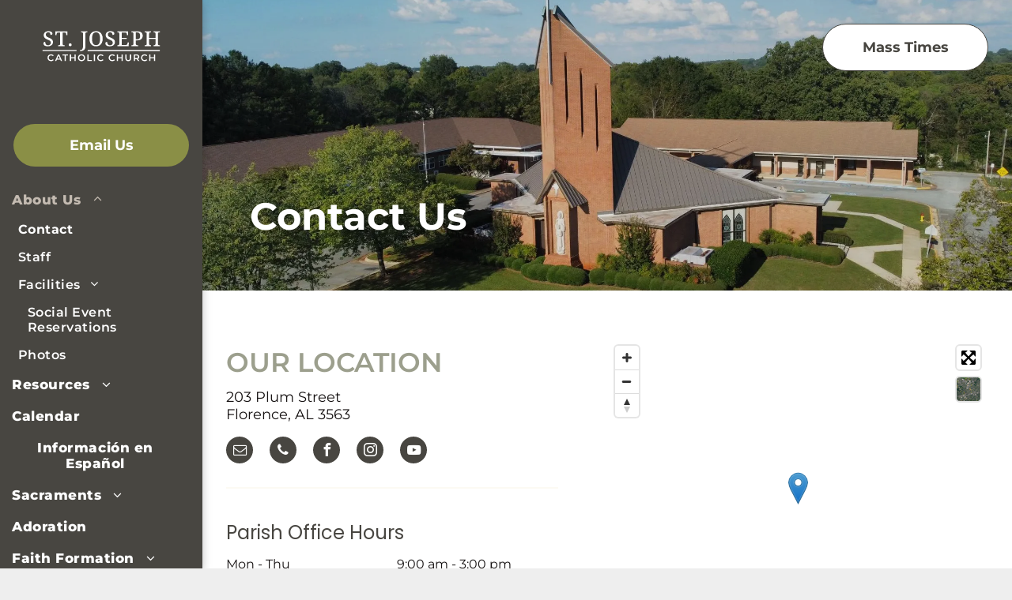

--- FILE ---
content_type: text/html;charset=utf-8
request_url: https://www.stjosephflorence.org/contact
body_size: 31261
content:
<!doctype html >
<html xmlns="http://www.w3.org/1999/xhtml" lang="en"
      class="">
<head>
    <meta charset="utf-8">
    




































<script type="text/javascript">
    window._currentDevice = 'desktop';
    window.Parameters = window.Parameters || {
        HomeUrl: 'https://www.stjosephflorence.org/',
        AccountUUID: 'f7c325c4eb25433ca9d7d3e819a64793',
        SystemID: 'US_DIRECT_PRODUCTION',
        SiteAlias: 'f0d77eca',
        SiteType: atob('RFVEQU9ORQ=='),
        PublicationDate: 'Tue Oct 21 16:19:45 UTC 2025',
        ExternalUid: null,
        IsSiteMultilingual: true,
        InitialPostAlias: '',
        InitialPostPageUuid: '',
        InitialDynamicItem: '',
        DynamicPageInfo: {
            isDynamicPage: false,
            base64JsonRowData: 'null',
        },
        InitialPageAlias: 'contact',
        InitialPageUuid: 'e98a7d6ed11e4c4793f66ac6f595dbc3',
        InitialPageId: '1183992540',
        InitialEncodedPageAlias: 'Y29udGFjdA==',
        InitialHeaderUuid: 'bc5adbbc0c154cdbaac7df6ee64a1aaa',
        CurrentPageUrl: '',
        IsCurrentHomePage: false,
        AllowAjax: false,
        AfterAjaxCommand: null,
        HomeLinkText: 'Back To Home',
        UseGalleryModule: false,
        CurrentThemeName: 'Layout Theme',
        ThemeVersion: '500000',
        DefaultPageAlias: '',
        RemoveDID: true,
        WidgetStyleID: null,
        IsHeaderFixed: false,
        IsHeaderSkinny: false,
        IsBfs: true,
        StorePageAlias: 'null',
        StorePagesUrls: 'e30=',
        IsNewStore: 'false',
        StorePath: '',
        StoreId: 'null',
        StoreVersion: 0,
        StoreBaseUrl: '',
        StoreCleanUrl: true,
        StoreDisableScrolling: true,
        IsStoreSuspended: false,
        HasCustomDomain: true,
        SimpleSite: false,
        showCookieNotification: false,
        cookiesNotificationMarkup: 'null',
        translatedPageUrl: '',
        isFastMigrationSite: false,
        sidebarPosition: 'LEFT',
        currentLanguage: 'en',
        currentLocale: 'en',
        NavItems: '{}',
        errors: {
            general: 'There was an error connecting to the page.<br/> Make sure you are not offline.',
            password: 'Incorrect name/password combination',
            tryAgain: 'Try again'
        },
        NavigationAreaParams: {
            ShowBackToHomeOnInnerPages: true,
            NavbarSize: 5,
            NavbarLiveHomePage: 'https://www.stjosephflorence.org/',
            BlockContainerSelector: '.dmBody',
            NavbarSelector: '#dmNav:has(a)',
            SubNavbarSelector: '#subnav_main'
        },
        hasCustomCode: false,
        planID: '7',
        customTemplateId: 'null',
        siteTemplateId: 'null',
        productId: 'DM_DIRECT',
        disableTracking: false,
        pageType: 'FROM_SCRATCH',
        isRuntimeServer: true,
        isInEditor: false,
        hasNativeStore: false,
        defaultLang: 'en',
        hamburgerMigration: null,
        isFlexSite: false
    };

    window.Parameters.LayoutID = {};
    window.Parameters.LayoutID[window._currentDevice] = 25;
    window.Parameters.LayoutVariationID = {};
    window.Parameters.LayoutVariationID[window._currentDevice] = 5;
</script>





















<!-- Injecting site-wide to the head -->




<!-- End Injecting site-wide to the head -->

<!-- Inject secured cdn script -->


<!-- ========= Meta Tags ========= -->
<!-- PWA settings -->
<script>
    function toHash(str) {
        var hash = 5381, i = str.length;
        while (i) {
            hash = hash * 33 ^ str.charCodeAt(--i)
        }
        return hash >>> 0
    }
</script>
<script>
    (function (global) {
    //const cacheKey = global.cacheKey;
    const isOffline = 'onLine' in navigator && navigator.onLine === false;
    const hasServiceWorkerSupport = 'serviceWorker' in navigator;
    if (isOffline) {
        console.log('offline mode');
    }
    if (!hasServiceWorkerSupport) {
        console.log('service worker is not supported');
    }
    if (hasServiceWorkerSupport && !isOffline) {
        window.addEventListener('load', function () {
            const serviceWorkerPath = '/runtime-service-worker.js?v=3';
            navigator.serviceWorker
                .register(serviceWorkerPath, { scope: './' })
                .then(
                    function (registration) {
                        // Registration was successful
                        console.log(
                            'ServiceWorker registration successful with scope: ',
                            registration.scope
                        );
                    },
                    function (err) {
                        // registration failed :(
                        console.log('ServiceWorker registration failed: ', err);
                    }
                )
                .catch(function (err) {
                    console.log(err);
                });
        });

        // helper function to refresh the page
        var refreshPage = (function () {
            var refreshing;
            return function () {
                if (refreshing) return;
                // prevent multiple refreshes
                var refreshkey = 'refreshed' + location.href;
                var prevRefresh = localStorage.getItem(refreshkey);
                if (prevRefresh) {
                    localStorage.removeItem(refreshkey);
                    if (Date.now() - prevRefresh < 30000) {
                        return; // dont go into a refresh loop
                    }
                }
                refreshing = true;
                localStorage.setItem(refreshkey, Date.now());
                console.log('refereshing page');
                window.location.reload();
            };
        })();

        function messageServiceWorker(data) {
            return new Promise(function (resolve, reject) {
                if (navigator.serviceWorker.controller) {
                    var worker = navigator.serviceWorker.controller;
                    var messageChannel = new MessageChannel();
                    messageChannel.port1.onmessage = replyHandler;
                    worker.postMessage(data, [messageChannel.port2]);
                    function replyHandler(event) {
                        resolve(event.data);
                    }
                } else {
                    resolve();
                }
            });
        }
    }
})(window);
</script>
<!-- Add manifest -->
<!-- End PWA settings -->



<link rel="canonical" href="https://www.stjosephflorence.org/contact">

<meta id="view" name="viewport" content="initial-scale=1, minimum-scale=1, maximum-scale=5, viewport-fit=cover">
<meta name="apple-mobile-web-app-capable" content="yes">
<title>Contact
</title>

<!--Add favorites icons-->

<link rel="apple-touch-icon"
      href="https://irp.cdn-website.com/f0d77eca/dms3rep/multi/HSI_57x57.png"/>

<link rel="icon" type="image/x-icon" href="https://irp.cdn-website.com/f0d77eca/site_favicon_16_1730496954973.ico"/>

<!-- End favorite icons -->
<link rel="preconnect" href="https://lirp.cdn-website.com/"/>



<!-- render the required CSS and JS in the head section -->
<script id='d-js-dmapi'>
    window.SystemID = 'US_DIRECT_PRODUCTION';

    if (!window.dmAPI) {
        window.dmAPI = {
            registerExternalRuntimeComponent: function () {
            },
            getCurrentDeviceType: function () {
                return window._currentDevice;
            },
            runOnReady: (ns, fn) => {
                const safeFn = dmAPI.toSafeFn(fn);
                ns = ns || 'global_' + Math.random().toString(36).slice(2, 11);
                const eventName = 'afterAjax.' + ns;

                if (document.readyState === 'complete') {
                    $.DM.events.off(eventName).on(eventName, safeFn);
                    setTimeout(function () {
                        safeFn({
                            isAjax: false,
                        });
                    }, 0);
                } else {
                    window?.waitForDeferred?.('dmAjax', () => {
                        $.DM.events.off(eventName).on(eventName, safeFn);
                        safeFn({
                            isAjax: false,
                        });
                    });
                }
            },
            toSafeFn: (fn) => {
                if (fn?.safe) {
                    return fn;
                }
                const safeFn = function (...args) {
                    try {
                        return fn?.apply(null, args);
                    } catch (e) {
                        console.log('function failed ' + e.message);
                    }
                };
                safeFn.safe = true;
                return safeFn;
            }
        };
    }

    if (!window.requestIdleCallback) {
        window.requestIdleCallback = function (fn) {
            setTimeout(fn, 0);
        }
    }
</script>

<!-- loadCSS function header.jsp-->






<script id="d-js-load-css">
/**
 * There are a few <link> tags with CSS resource in them that are preloaded in the page
 * in each of those there is a "onload" handler which invokes the loadCSS callback
 * defined here.
 * We are monitoring 3 main CSS files - the runtime, the global and the page.
 * When each load we check to see if we can append them all in a batch. If threre
 * is no page css (which may happen on inner pages) then we do not wait for it
 */
(function () {
  let cssLinks = {};
  function loadCssLink(link) {
    link.onload = null;
    link.rel = "stylesheet";
    link.type = "text/css";
  }
  
    function checkCss() {
      const pageCssLink = document.querySelector("[id*='CssLink']");
      const widgetCssLink = document.querySelector("[id*='widgetCSS']");

        if (cssLinks && cssLinks.runtime && cssLinks.global && (!pageCssLink || cssLinks.page) && (!widgetCssLink || cssLinks.widget)) {
            const storedRuntimeCssLink = cssLinks.runtime;
            const storedPageCssLink = cssLinks.page;
            const storedGlobalCssLink = cssLinks.global;
            const storedWidgetCssLink = cssLinks.widget;

            storedGlobalCssLink.disabled = true;
            loadCssLink(storedGlobalCssLink);

            if (storedPageCssLink) {
                storedPageCssLink.disabled = true;
                loadCssLink(storedPageCssLink);
            }

            if(storedWidgetCssLink) {
                storedWidgetCssLink.disabled = true;
                loadCssLink(storedWidgetCssLink);
            }

            storedRuntimeCssLink.disabled = true;
            loadCssLink(storedRuntimeCssLink);

            requestAnimationFrame(() => {
                setTimeout(() => {
                    storedRuntimeCssLink.disabled = false;
                    storedGlobalCssLink.disabled = false;
                    if (storedPageCssLink) {
                      storedPageCssLink.disabled = false;
                    }
                    if (storedWidgetCssLink) {
                      storedWidgetCssLink.disabled = false;
                    }
                    // (SUP-4179) Clear the accumulated cssLinks only when we're
                    // sure that the document has finished loading and the document 
                    // has been parsed.
                    if(document.readyState === 'interactive') {
                      cssLinks = null;
                    }
                }, 0);
            });
        }
    }
  

  function loadCSS(link) {
    try {
      var urlParams = new URLSearchParams(window.location.search);
      var noCSS = !!urlParams.get("nocss");
      var cssTimeout = urlParams.get("cssTimeout") || 0;

      if (noCSS) {
        return;
      }
      if (link.href && link.href.includes("d-css-runtime")) {
        cssLinks.runtime = link;
        checkCss();
      } else if (link.id === "siteGlobalCss") {
        cssLinks.global = link;
        checkCss();
      } 
      
      else if (link.id && link.id.includes("CssLink")) {
        cssLinks.page = link;
        checkCss();
      } else if (link.id && link.id.includes("widgetCSS")) {
        cssLinks.widget = link;
        checkCss();
      }
      
      else {
        requestIdleCallback(function () {
          window.setTimeout(function () {
            loadCssLink(link);
          }, parseInt(cssTimeout, 10));
        });
      }
    } catch (e) {
      throw e
    }
  }
  window.loadCSS = window.loadCSS || loadCSS;
})();
</script>



<script data-role="deferred-init" type="text/javascript">
    /* usage: window.getDeferred(<deferred name>).resolve() or window.getDeferred(<deferred name>).promise.then(...)*/
    function Def() {
        this.promise = new Promise((function (a, b) {
            this.resolve = a, this.reject = b
        }).bind(this))
    }

    const defs = {};
    window.getDeferred = function (a) {
        return null == defs[a] && (defs[a] = new Def), defs[a]
    }
    window.waitForDeferred = function (b, a, c) {
        let d = window?.getDeferred?.(b);
        d
            ? d.promise.then(a)
            : c && ["complete", "interactive"].includes(document.readyState)
                ? setTimeout(a, 1)
                : c
                    ? document.addEventListener("DOMContentLoaded", a)
                    : console.error(`Deferred  does not exist`);
    };
</script>
<style id="forceCssIncludes">
    /* This file is auto-generated from a `scss` file with the same name */

.videobgwrapper{overflow:hidden;position:absolute;z-index:0;width:100%;height:100%;top:0;left:0;pointer-events:none;border-radius:inherit}.videobgframe{position:absolute;width:101%;height:100%;top:50%;left:50%;transform:translateY(-50%) translateX(-50%);object-fit:fill}#dm video.videobgframe{margin:0}@media (max-width:767px){.dmRoot .dmPhotoGallery.newPhotoGallery:not(.photo-gallery-done){min-height:80vh}}@media (min-width:1025px){.dmRoot .dmPhotoGallery.newPhotoGallery:not(.photo-gallery-done){min-height:45vh}}@media (min-width:768px) and (max-width:1024px){.responsiveTablet .dmPhotoGallery.newPhotoGallery:not(.photo-gallery-done){min-height:45vh}}#dm [data-show-on-page-only]{display:none!important}#dmRoot div.stickyHeaderFix div.site_content{margin-top:0!important}#dmRoot div.stickyHeaderFix div.hamburger-header-container{position:relative}
    

</style>
<style id="cssVariables" type="text/css">
    :root {
  --color_1: rgba(138,143,70,1);
  --color_2: rgba(156,159,141,1);
  --color_3: rgba(252, 250, 243, 1);
  --color_4: rgba(196, 187, 177, 1);
  --color_5: rgba(72, 70, 65, 1);
  --color_6: rgba(211, 187, 168, 1);
  --color_7: rgba(22, 18, 18, 1);
  --color_8: rgba(255,255,255,1);
}
</style>


<style id="hideAnimFix">
  .dmDesktopBody:not(.editGrid) [data-anim-desktop]:not([data-anim-desktop='none']), .dmDesktopBody:not(.editGrid) [data-anim-extended] {
    visibility: hidden;
  }

  .dmDesktopBody:not(.editGrid) .dmNewParagraph[data-anim-desktop]:not([data-anim-desktop='none']), .dmDesktopBody:not(.editGrid) .dmNewParagraph[data-anim-extended] {
    visibility: hidden !important;
  }


  #dmRoot:not(.editGrid) .flex-element [data-anim-extended] {
    visibility: hidden;
  }

</style>



<style id="criticalCss">
    @charset "UTF-8";@font-face{font-family:FontAwesome;font-display:block;src:url(https://static.cdn-website.com/fonts/fontawesome-webfont.eot?v=6);src:url(https://static.cdn-website.com/fonts/fontawesome-webfont.eot?#iefix&v=6) format("embedded-opentype"),url(https://static.cdn-website.com/fonts/fontawesome-webfont.woff?v=6) format("woff"),url(https://static.cdn-website.com/fonts/fontawesome-webfont.ttf?v=6) format("truetype"),url(https://static.cdn-website.com/fonts/fontawesome-webfont.svg#fontawesomeregular?v=6) format("svg");font-weight:400;font-style:normal}@font-face{font-family:dm-font;font-display:block;src:url(https://static.cdn-website.com/fonts/dm-font.woff?v=12) format("woff"),url(https://static.cdn-website.com/fonts/dm-font.ttf?v=12) format("truetype"),url(https://static.cdn-website.com/fonts/dm-font.svg?v=12#dm-font) format("svg");font-weight:400;font-style:normal}@font-face{font-family:Poppins;font-style:normal;font-weight:400;font-display:swap;src:url(https://irp.cdn-website.com/fonts/s/poppins/v24/pxiEyp8kv8JHgFVrJJfecg.woff2) format('woff2');unicode-range:U+0000-00FF,U+0131,U+0152-0153,U+02BB-02BC,U+02C6,U+02DA,U+02DC,U+0304,U+0308,U+0329,U+2000-206F,U+20AC,U+2122,U+2191,U+2193,U+2212,U+2215,U+FEFF,U+FFFD}@font-face{font-family:Montserrat;font-style:normal;font-weight:100 900;font-display:swap;src:url(https://irp.cdn-website.com/fonts/s/montserrat/v31/JTUSjIg1_i6t8kCHKm459Wlhyw.woff2) format('woff2');unicode-range:U+0000-00FF,U+0131,U+0152-0153,U+02BB-02BC,U+02C6,U+02DA,U+02DC,U+0304,U+0308,U+0329,U+2000-206F,U+20AC,U+2122,U+2191,U+2193,U+2212,U+2215,U+FEFF,U+FFFD}:root{--color_1:rgba(138,143,70,1);--color_2:rgba(156,159,141,1);--color_3:rgba(252, 250, 243, 1);--color_4:rgba(196, 187, 177, 1);--color_5:rgba(72, 70, 65, 1);--color_6:rgba(211, 187, 168, 1);--color_7:rgba(22, 18, 18, 1);--color_8:rgba(255,255,255,1)}.dmInner{min-height:100vh!important;position:relative;min-width:768px!important}[dmtemplateid*=amburger] .dmLayoutWrapper{overflow:hidden}.clearfix:after{clear:both;visibility:hidden;line-height:0;height:0}.clearfix:after,.clearfix:before{content:" ";display:table}.clearfix{display:inline-block}#dm .dmWidget .icon{font-size:26px}body.dmRoot #dm .dmOuter .dmInner .dmWidget .icon.hasFontIcon{height:26px;margin-top:-13px;line-height:normal;text-align:center;background-image:none}.dmRoot .hasFontIcon{background-image:none!important}.dmPopupMask{position:fixed;margin:0;display:none;width:10px;z-index:1000000999;top:0;left:0}#dmRoot .dmPopup,.dmPopup,.dmPopupClose:before,[data-display-type=block],div[data-display-type=block]{display:block}.dmPopup{text-align:left;position:fixed;top:10px;left:0;width:93%;z-index:1000009999!important;box-sizing:border-box;background:#f5f5f5;overflow-y:auto;height:100%}.dmPopup .dmPopupTitle{text-align:left;font:700 19px Helvetica,Arial;margin:20px 20px 35px;color:#999}.lh-1,button,input{line-height:normal}#dmPopup{opacity:0}.dmPopupClose,.dmPopupClose:before{position:absolute;visibility:visible}.dmPopupClose{border-radius:25px;width:27px;height:27px;z-index:1;background-color:rgba(255,255,255,.4);top:12px;right:12px}.dmPopupClose:before{font-size:20px;color:#000;top:3px;right:3px}body.dmDesktopBody:not(.mac) .data::-webkit-scrollbar{width:5px;height:5px}body.dmDesktopBody:not(.mac) .data::-webkit-scrollbar-track{background:rgba(0,0,0,.1)}body.dmDesktopBody:not(.mac) .data::-webkit-scrollbar-thumb{background:#c8c8c8;box-shadow:inset 0 1px 2px #454545;border-radius:45px}[class*=" dm-icon-"]:before{font-family:dm-font!important}[data-background-parallax-selector] .multilingualWidget{margin-top:10px}.dmRespRow.fullBleedMode>.dmRespColsWrapper{width:100%!important;max-width:100%!important}.dmRespRow.fullBleedMode{padding-left:0!important;padding-right:0!important}#dm .dmRespRow .dmRespColsWrapper{display:flex}#dm .hasBackgroundOverlay:not(.dmPopupPage):not(.layout-drawer){position:relative!important}#dm .hasBackgroundOverlay:not(.hasExtraLayerOverlay):before{display:block!important;position:absolute!important;top:0!important;left:0!important;width:100%!important;height:100%!important;content:" "!important;border-radius:inherit}#dm .dmInner .dmWidget.align-center,.align-center{margin-left:auto;margin-right:auto}.text-align-center{text-align:center}body.fix-mobile-scrolling{overflow:initial}#siteSidebar>.sbcontainer{width:100%}#dmRoot{text-decoration-skip-ink:none}#dm .sticky-widgets-container-global [data-element-type]{position:fixed!important}.dmform-title{padding-right:15px;padding-left:15px}@media (min-width:1025px){#dmRoot.responsiveTablet #dm #dmStyle_outerContainer #dmStyle_innerContainer .showOnMedium{display:none!important}:root{--btn-text-font-size:18px}}@media (max-width:767px){#dmRoot.responsiveTablet #dm #dmStyle_outerContainer #dmStyle_innerContainer .showOnLarge{display:none!important}}@media (min-width:768px) and (max-width:1024px){#dmRoot.responsiveTablet #dm #dmStyle_outerContainer #dmStyle_innerContainer .showOnLarge,[data-hidden-on-tablet]{display:none!important}:root{--btn-text-font-size:18px}.button_2{--btn-text-font-size:16px}}@media (min-width:1025px) and (max-width:1399px){[data-hidden-on-desktop]{display:none!important}}body{-webkit-overflow-scrolling:touch}:not(.runtime-module-container) .layout-drawer,:not(.runtime-module-container) .layout-drawer-hamburger,:not(.runtime-module-container) .layout-drawer-overlay{visibility:hidden}:not(.runtime-module-container) .layout-drawer{position:fixed;transform:translate(-100%,-100%)}:not(.runtime-module-container) .layout-drawer-overlay{opacity:0}body:not([data-flex-site]) .layout-drawer .dmRespRow:not(:first-of-type):not(:last-of-type){flex:1 1 auto}.layout-drawer-hamburger{background:0 0;-webkit-appearance:none;appearance:none;position:fixed;left:18px;margin-left:env(safe-area-inset-left);padding:17px 11px;z-index:14;width:52px;height:52px;color:#787878;display:flex;flex-direction:column;border:0;justify-content:space-between;align-items:stretch;top:18px;border-radius:0}.layout-drawer-hamburger:not(:focus){outline:unset}.layout-drawer-hamburger .hamburger__slice{display:block;height:0;width:100%;border:1px solid currentColor;transform-origin:center}@media (max-width:767px){.layout-drawer-hamburger{background:0 0;-webkit-appearance:none;appearance:none;position:fixed;left:10px;margin-left:env(safe-area-inset-left);padding:13px 9px;z-index:14;width:40px;height:40px;color:#787878;display:flex;flex-direction:column;border:0;justify-content:space-between;align-items:stretch;top:10px;border-radius:0}.layout-drawer-hamburger:not(:focus){outline:unset}.layout-drawer-hamburger .hamburger__slice{display:block;height:0;width:100%;border:1px solid currentColor;transform-origin:center}}#dm-outer-wrapper #hamburger-header-container #hamburger-header .dmRespCol{display:flex;flex-direction:column;justify-content:center}#dm-outer-wrapper #hamburger-header-container #hamburger-header .dmRespCol.defaultMultilingualExtensionColumn{width:100%}#dm-outer-wrapper #hamburger-header-container #hamburger-header .dmRespCol.defaultMultilingualExtensionColumn .multilingualWidget{align-self:flex-end}nav{display:block}html{font-family:Source Sans Pro;-webkit-text-size-adjust:100%;-ms-text-size-adjust:100%}h1{font-size:2em;margin:.67em 0}b,strong{font-weight:700}hr{box-sizing:content-box;height:0}img{border:0;max-width:100%;-ms-interpolation-mode:bicubic;display:inline-block}button,input{font-family:inherit;font-size:100%;margin:0}.socialHubIcon,[class*=" dm-social-icons-"],[class*=" dm-icon-"],[class*=" dm-common-icons-"]{font-variant:normal;line-height:1;-moz-osx-font-smoothing:grayscale;font-style:normal;speak:none;-webkit-font-smoothing:antialiased;font-weight:400;text-transform:none}button{text-transform:none;-webkit-appearance:button}button::-moz-focus-inner,input::-moz-focus-inner{border:0;padding:0}*,:after,:before{box-sizing:border-box}.dmRespRow{padding-top:15px;padding-bottom:15px}.dmRespRow:after,.dmRespRow:before{content:" ";display:table}.dmRespRow:after{clear:both}.dmRespRow,.dmRespRow .dmRespColsWrapper{max-width:960px;position:relative;margin:0 auto;width:100%}@media screen and (min-width:1200px){.rows-1200 .dmRespRow:not(.fullBleedMode) .dmRespColsWrapper{max-width:1200px}}.dmRespRow .dmRespCol{position:relative;width:100%;display:inline-block;vertical-align:top;float:left}.dmRespRow .dmRespCol>*{max-width:100%}.dmDesktopBody .dmRespRow .large-4{position:relative;width:33.33333%}.dmDesktopBody .dmRespRow .large-6{position:relative;width:50%}.dmDesktopBody .dmRespRow .large-12{position:relative;width:100%}.sideheader{position:relative!important}[class*=" dm-icon-"]{font-family:dm-font}.dm-icon-chevron-down:before{content:"\e954"}.socialHubIcon,[class*=" dm-social-icons-"],[class*=" dm-common-icons-"]{font-family:dm-social-icons!important}.dm-social-icons-email:before{content:"\eace"}.dm-social-icons-facebook:before{content:"\ea90"}.dm-social-icons-instagram:before{content:"\ea92"}.dm-social-icons-youtube:before{content:"\ea9d"}[class*=" dm-common-icons-"]{font-family:dm-common-icons!important}.dm-common-icons-close:before{content:"\e901"}#dm div.dmContent [class*=" icon-"],[class*=" icon-"]{font-family:FontAwesome!important;font-weight:400;font-style:normal;text-decoration:inherit;-webkit-font-smoothing:antialiased}[class*=" icon-"]:before{text-decoration:none;display:inline-block;speak:none}a [class*=" icon-"]{display:inline}[class*=" icon-"]{display:inline;width:auto;height:auto;line-height:normal;vertical-align:baseline;background-image:none;background-position:0 0;background-repeat:repeat;margin-top:0}.icon-envelope-alt:before{content:"\f003"}.icon-star:before{content:"\f005"}.icon-arrow-right:before{content:"\f061"}.icon-phone:before{content:"\f095"}.icon-angle-right:before{content:"\f105"}.icon-angle-down:before{content:"\f107"}#dm .dmRespRow .dmRespCol>.dmWidget{overflow:initial}@media (min-width:768px){#dm .dmRespRow .dmRespCol>.dmWidget{width:280px;max-width:100%}#dm .sticky-widgets-container-global .dmWidget{width:230px;max-width:100%}}@media (max-width:767px){#dm .dmInner .dmWidget{width:100%}}#dm .dmInner .dmWidget:not(.displayNone){display:inline-block}#dm .dmInner .dmWidget:not(.flexButton):not(.displayNone)[data-display-type=block]{display:block}#dm .dmInner .dmWidget.flexButton:not(.displayNone){display:flex}#dm .dmInner .dmWidget.flexButton{display:flex;align-items:center;justify-content:center;padding:10px 7px}#dm .dmInner .dmWidget.flexButton .text{padding:0!important;flex-grow:1;max-width:-webkit-max-content;max-width:max-content}#dm .dmInner .dmWidget.flexButton:after{display:none}#dm .dmInner .dmWidget{text-decoration:none;margin:10px 0;clear:both;position:relative;text-align:center;line-height:22px;box-shadow:none;background-image:none;padding:0;height:auto;border-style:solid;white-space:nowrap}#dm .dmInner .dmWidget:after{content:"";display:inline-block;height:100%;vertical-align:middle;width:0;margin-right:-.25em}#dm .dmInner .dmWidget .iconBg{position:absolute;left:0;width:50px;top:50%;margin-top:-13px}#dm .dmWidget .text{display:inline-block;vertical-align:middle;font-size:1.125em;line-height:normal;white-space:normal;padding:10px 7px;max-width:98%}#dm .sticky-widgets-container-global [data-element-type].sticky-desktop-position-top-right{top:0!important;bottom:initial!important;margin-top:40px;right:0!important;left:initial!important;margin-right:40px}.hasGenericSidebar .dmLayoutWrapper{flex-grow:1;width:75%}#dmRoot .dmInner .hasGenericSidebar #dmFirstContainer,.dmLargeBody #dm .hasGenericSidebar.hasGenericSidebar.sidebarLeft #dmFirstContainer{width:100%}.hasGenericSidebar .dmLayoutWrapper #iscrollBody{overflow-x:initial;overflow-y:initial}#dm .hasGenericSidebar{-js-display:flex;display:flex;max-width:none}#dm .hasGenericSidebar .genericSidebar{width:25%;flex:0 0 auto;-ms-flex-positive:0}#dm .hasGenericSidebar.sidebarLeft .genericSidebar{order:0}#dm .hasGenericSidebar.sidebarLeft .dmLayoutWrapper{flex-grow:1;width:75%;min-width:auto}#dm .hasGenericSidebar.sidebarLeft .dmLayoutWrapper .dmRespRowsWrapper,#dm .hasGenericSidebar.sidebarLeft .dmLayoutWrapper .dmRespRowsWrapper .dmRespRow{max-width:none}#dm .hasGenericSidebar.sidebarLeft #siteSidebar.genericSidebar{display:block!important}#dm .hasGenericSidebar #siteSidebar.genericSidebar{position:fixed!important;height:100%;width:25%;z-index:1;min-width:64px}#dm .hasGenericSidebar #siteSidebar.genericSidebar #sbcontainer{display:flex;flex-direction:column;justify-content:space-between;height:100%;overflow:auto}#dm .hasGenericSidebar #siteSidebar.genericSidebar #sbcontainer .dmRespRow{padding-left:20px;padding-right:20px}#dm .hasGenericSidebar #siteSidebar.genericSidebar #sbcontainer .dmRespRow:not(:first-child):not(:last-of-type){flex:1}#dm .hasGenericSidebar #siteSidebar.genericSidebar #sidebarHamburger{opacity:0;position:absolute;top:50%;left:50%;transform:translate(-50%);padding:13px 9px;z-index:7;width:40px;height:40px;background-color:transparent;color:#787878;display:flex;flex-direction:column;border:0;justify-content:space-between;align-items:stretch;outline:0;border-radius:0}.imageWidget,.multilingualWidget>div{position:relative}#dm .hasGenericSidebar #siteSidebar.genericSidebar #sidebarHamburger .hamburger__slice{display:block;height:0;width:100%;border:1px solid currentColor;transform-origin:center}#dm .hasGenericSidebar #siteSidebarSpacer{width:25%;min-width:64px}@media screen and (max-width:1259px){#dm .hasGenericSidebar:not(.sidebarExpanded) #siteSidebar.genericSidebar,#dm .hasGenericSidebar:not(.sidebarExpanded) #siteSidebarSpacer{max-width:calc(100% - 960px)}#dm .hasGenericSidebar:not(.sidebarExpanded) #siteSidebar.genericSidebar .dmRespRow{padding-left:10px!important;padding-right:10px!important}}@media screen and (max-width:1150px){#dm .hasGenericSidebar:not(.sidebarExpanded):not(.forceSidebarFull) #siteSidebar.genericSidebar,#dm .hasGenericSidebar:not(.sidebarExpanded):not(.forceSidebarFull) #siteSidebarSpacer{max-width:64px}#dm .hasGenericSidebar:not(.sidebarExpanded):not(.forceSidebarFull) #siteSidebar [data-element-type]{display:none!important}#dm .hasGenericSidebar:not(.sidebarExpanded):not(.forceSidebarFull) #siteSidebar .dmRespRow{padding-left:4px!important;padding-right:4px!important}#dm .hasGenericSidebar:not(.sidebarExpanded):not(.forceSidebarFull) #siteSidebar .dmRespRow:first-of-type [data-element-type=image]:first-of-type{display:inline-block!important;min-width:100%!important}#dm .hasGenericSidebar:not(.sidebarExpanded):not(.forceSidebarFull) #sidebarHamburger{opacity:1!important}}.imageWidget a{font-style:italic;text-align:center}.imageWidget img[width][height]{height:auto}.dmNewParagraph[data-version]{line-height:initial}.dmNewParagraph[data-version] .text-align-left{text-align:left!important}.dmNewParagraph[data-version] .text-align-center{text-align:center!important}.dmNewParagraph[data-version] h1,.dmNewParagraph[data-version] h2,.dmNewParagraph[data-version] p{margin-top:0;margin-bottom:0}.multilingualWidget{clear:both;margin:0;vertical-align:top;display:table!important;font-size:0;font-family:sans-serif}.multilingualWidget .language{color:#888;display:inline-block}.multilingualWidget .language a{text-align:center;display:inline-block;color:inherit;border:1px solid #dadada;background-color:#fff}.multilingualWidget .language a img{width:24px;height:26px;min-width:24px;min-height:26px}.imageWidget:not(.displayNone) img,.inlineMap,.multilingualWidget.dropdown .language,body{width:100%}.multilingualWidget .language a span{display:none;line-height:initial}.multilingualWidget .language a span.name{margin-top:5px;margin-left:7px;font-size:12px;font-weight:400;text-transform:capitalize}.multilingualWidget .language a span.short-label{font-size:12px}.multilingualWidget .language a:after{line-height:initial}.multilingualWidget.dropdown .language a{display:block;padding:1px 5px}.multilingualWidget.dropdown .language.other-languages{position:absolute;z-index:800;max-height:0;overflow:hidden}.multilingualWidget.dropdown .language.other-languages a{border-top:0!important}.multilingualWidget.dropdown .current-language{position:relative}.multilingualWidget.dropdown .current-language span.name{padding-right:25px}.multilingualWidget.dropdown .dm-icon{font-size:9px;display:inline-block;position:absolute;top:46%;transform:translateY(-50%);right:8px}.multilingualWidget.dropdown .other-languages,.multilingualWidget.dropdown.flag-only .dm-icon,.multilingualWidget.no-flag a img{display:none}.multilingualWidget.dropdown.flag-only a{border:1px solid transparent;background-color:transparent}#dm .dmHoursOfOperation .open-hours-data .open-hours-item:last-child,A IMG{border:none}.multilingualWidget.dropdown.long-label a{text-align:left;padding:2px 0 2px 5px;position:relative;box-sizing:border-box}.multilingualWidget.dropdown.long-label a span.name{display:inline-block}.multilingualWidget.dropdown.long-label.no-flag a{padding:7px 10px 9px}.multilingualWidget.dropdown.long-label.no-flag a span.name{margin:0;display:inline-block}.socialHubIcon{display:flex!important;align-items:center;justify-content:center}img[width][height]{height:auto}*{border:0 solid #333;scrollbar-arrow-color:#fff;scrollbar-track-color:#F2F2F2;scrollbar-face-color:silver;scrollbar-highlight-color:silver;scrollbar-3dlight-color:silver;scrollbar-shadow-color:silver;scrollbar-darkshadow-color:silver;scrollbar-width:12px}body{overflow:hidden;-webkit-text-size-adjust:100%!important;-ms-text-size-adjust:100%!important}h1,h2,h3,ul{margin-left:0;margin-right:0}DD,DT{margin:0}.dmInner *{-webkit-font-smoothing:antialiased}span.oneIcon:before{display:inline-block}.clearfix,a,img,li,ul{vertical-align:top}#iscrollBody,#site_content{position:relative}.dmOuter{word-wrap:break-word}.dmInner{font-size:16px;background:#fff;color:#666}.dmDesktopBody .dmInner{min-width:960px}.dmInner a{color:#463939;outline:0;vertical-align:inherit}.dmInner ul:not(.defaultList){padding:0}DIV.dmBody{padding:0;clear:both}.dmContent{margin:0;padding:0}#site_content ul:not(.defaultList){-webkit-padding-start:0;-moz-padding-start:0;list-style-position:inside}.dmRespRowsWrapper{max-width:960px;margin:0 auto}.dmRespCol>[dmle_extension]:not(:first-child){margin-top:10px}.dmLargeBody .imageWidget:not(.displayNone){display:inline-block;max-width:100%}#dm .dmRespColsWrapper,.dmStandardDesktop{display:block}h3{font-weight:400;font-size:23px}.dmNewParagraph{text-align:left;margin:8px 0;padding:2px 0}.dmLargeBody .dmRespRowsWrapper>.dmRespRow .dmRespCol{padding-left:.75%;padding-right:.75%}.dmLargeBody .dmRespRowsWrapper>.dmRespRow .dmRespCol:first-child{padding-left:0;padding-right:1.5%}.dmLargeBody .dmRespRowsWrapper>.dmRespRow .dmRespCol:last-child{padding-right:0;padding-left:1.5%}.dmLargeBody .dmRespRowsWrapper>.dmRespRow .dmRespCol:only-child{padding-left:0;padding-right:0}#dmFirstContainer .dmRespRowsWrapper:after,#dmFirstContainer .dmRespRowsWrapper:before{content:"";display:table}.dmLinksMenu>ul{display:block;margin:0;font-size:inherit}#dm h3.dmwidget-title[hide=true]{display:none}#dm .dmwidget-title{margin:10px 0;font-size:23px;text-shadow:none;text-align:left;text-transform:capitalize;overflow:hidden;white-space:nowrap;text-overflow:ellipsis;word-wrap:normal}.dmHoursOfOperation .open-hours-data{background:0 0;box-shadow:none;-webkit-box-shadow:none;-moz-box-shadow:none;border:0;border-radius:0;-webkit-border-radius:0;-moz-border-radius:0}#dm .dmDivider{display:block;margin:10px 0}.inlineMap{height:200px}.dmSpacer{border:0;height:15px}.dmHoursOfOperation{clear:both}.dmHoursOfOperation .open-hours-data{padding:0;margin:0}.dmHoursOfOperation .open-hours-data .open-hours-item{overflow:hidden;padding-bottom:10px}.dmHoursOfOperation .open-hours-data dt{width:40%;float:left;text-align:left}.dmHoursOfOperation .open-hours-data dd{float:right;text-align:right;width:59%}.dmHoursOfOperation .open-hours-data .open-hours-item:last-child{padding-bottom:0}.dmDesktopBody .dmRespCol.large-6 .dmHoursOfOperation{width:52%}.dmDesktopBody #dm .dmHoursOfOperation .dmwidget-title{padding:3px 0}.dmSocialHub{clear:both}#dm .dmSocialHub a{display:inline-block;text-decoration:none;margin:0;vertical-align:bottom}.dmSocialHub>div{text-align:inherit}a span.socialHubIcon{width:36px;height:36px;font-size:31px;display:inline-block;text-align:center;margin-right:0;margin-bottom:5px;line-height:36px;box-sizing:content-box;background-image:none!important}.socialHubIcon.style5{color:#fff}.socialHubIcon.style8{font-size:24px;padding:4px;border-radius:50%;color:#fff;background:#000}#dm .dmSocialHub .socialHubWrapper{display:inline-block;max-width:100%}body{background-color:#eee}.dmDivider{min-height:2px;border:currentColor;color:grey;background:0 0}#dm .dmDividerWrapper{display:block}.main-navigation.unifiednav{-js-display:flex;display:flex;justify-content:flex-start;align-items:stretch;overflow:visible}.main-navigation.unifiednav ul{list-style:none;padding:0;margin:0;font-size:1rem}.main-navigation.unifiednav .unifiednav__container{-js-display:flex;display:flex;justify-content:flex-start;list-style:none}.main-navigation.unifiednav .unifiednav__container>.unifiednav__item-wrap{-js-display:flex;display:flex;justify-content:flex-start;position:relative;font-weight:400}.main-navigation.unifiednav .unifiednav__container:not([data-depth])>.unifiednav__item-wrap::after,.main-navigation.unifiednav .unifiednav__container:not([data-depth])>.unifiednav__item-wrap::before{content:'';align-self:center;font-weight:700}.main-navigation.unifiednav .unifiednav__container>.unifiednav__item-wrap>.unifiednav__item{-js-display:flex;display:flex;justify-content:flex-start;align-items:center;flex-direction:row;color:inherit;text-decoration:none;position:relative;padding:12px 15px;margin:0;font-weight:inherit;letter-spacing:.03em}.main-navigation.unifiednav .unifiednav__container:not([data-depth])>.unifiednav__item-wrap>.unifiednav__item{padding:0 15px}.main-navigation.unifiednav .unifiednav__container>.unifiednav__item-wrap>.unifiednav__item .nav-item-text{white-space:nowrap}.main-navigation.unifiednav .unifiednav__container:not([data-depth])>.unifiednav__item-wrap>.unifiednav__item .nav-item-text::after,.main-navigation.unifiednav .unifiednav__container:not([data-depth])>.unifiednav__item-wrap>.unifiednav__item .nav-item-text::before{content:'';width:100%;height:0;border:0 solid transparent;border-top-color:currentColor;display:block;opacity:0}.main-navigation.unifiednav.effect-text-color{padding:12px 15px}.main-navigation.unifiednav .unifiednav__container .unifiednav__item:not(.unifiednav__item_has-sub-nav) .icon{display:none}.main-navigation.unifiednav .unifiednav__container[data-depth='1']{min-width:100%}.main-navigation.unifiednav .unifiednav__container[data-depth]{position:absolute;top:0;left:0;flex-direction:column;opacity:0;z-index:100;background-color:#faf9f9}#dm .dmBody .dmRespRowsWrapper,#dm .main-navigation.unifiednav .unifiednav__container[data-depth],.dmLargeBody .dm-layout-sec .dmBody .dmRespRowsWrapper,.dmLargeBody .dmBody .dmRespRowsWrapper{background-color:transparent}.main-navigation.unifiednav .unifiednav__container[data-depth='0']{top:100%;transform:translateY(-10px)}.main-navigation.unifiednav .unifiednav__container>.unifiednav__item-wrap .unifiednav__container>.unifiednav__item-wrap{flex-direction:column}.main-navigation.unifiednav .unifiednav__container[data-depth]>.unifiednav__item-wrap .unifiednav__item{padding:15px 30px 15px 15px;margin:0}.main-navigation.unifiednav .unifiednav__container[data-depth]>.unifiednav__item-wrap:not(:last-child)::after{content:''!important;width:100%;height:0;color:#ececec;align-self:center;border:0 solid currentColor}.main-navigation.unifiednav.unifiednav_vertical .unifiednav__container[data-depth]{left:0}.main-navigation.unifiednav.unifiednav_vertical .unifiednav__container>.unifiednav__item-wrap:not(:last-child)::after{content:''!important}.main-navigation.unifiednav.unifiednav_vertical .unifiednav__container>.unifiednav__item-wrap>.unifiednav__item{flex:1 1 auto}.main-navigation.unifiednav .unifiednav__container>.unifiednav__item-wrap>.unifiednav__item.unifiednav__item_has-sub-nav .icon{display:initial;padding-left:10px;margin-left:0}.main-navigation.unifiednav .unifiednav__container[data-depth] .unifiednav__item_has-sub-nav .icon{transform:rotate(0)}#dm .p_hfcontainer nav.main-navigation.unifiednav{min-width:9em!important;text-align:initial!important}#dm .main-navigation.unifiednav .unifiednav__container[data-depth]>.unifiednav__item-wrap:not(:last-child)::after{color:#d1d1d1}#dm .main-navigation.unifiednav[data-nav-structure=VERTICAL] .unifiednav__container{flex-direction:column;flex:1 1 100%}#dm .main-navigation.unifiednav[data-nav-structure=VERTICAL] .unifiednav__container>.unifiednav__item-wrap>.unifiednav__item{padding:8px 0;margin:0}#dm .main-navigation.unifiednav[data-nav-structure=VERTICAL] .unifiednav__container>.unifiednav__item-wrap>.unifiednav__item.unifiednav__item_has-sub-nav .icon{padding-left:15px}#dm .main-navigation.unifiednav[data-nav-structure=VERTICAL] .unifiednav__container>.unifiednav__item-wrap>.unifiednav__item .nav-item-text{white-space:initial}#dm .main-navigation.unifiednav[data-nav-structure=VERTICAL] .unifiednav__container:not([data-depth])>.unifiednav__item-wrap{flex-direction:column}#dm .main-navigation.unifiednav[data-nav-structure=VERTICAL] .unifiednav__container:not([data-depth])>.unifiednav__item-wrap .unifiednav__container[data-depth]{opacity:1;position:static;transform:translate(0)}#dm .main-navigation.unifiednav[data-nav-structure=VERTICAL] .unifiednav__container:not([data-depth])>.unifiednav__item-wrap .unifiednav__container[data-depth]>.unifiednav__item-wrap .unifiednav__item{justify-content:inherit;padding:8px 1em;margin:0;font-size:.8em}#dm .main-navigation.unifiednav[data-nav-structure=VERTICAL] .unifiednav__container:not([data-depth])>.unifiednav__item-wrap .unifiednav__container[data-depth]>.unifiednav__item-wrap .unifiednav__item.unifiednav__item_has-sub-nav .icon::before{transform-origin:center;transform:rotate(90deg)}#dm .main-navigation.unifiednav[data-nav-structure=VERTICAL] .unifiednav__container:not([data-depth])>.unifiednav__item-wrap .unifiednav__container[data-depth] .unifiednav__container[data-depth]{padding-left:12px}#dm .main-navigation.unifiednav[data-nav-structure=VERTICAL] .unifiednav__container:not([data-depth])>.unifiednav__item-wrap::after{content:''!important;width:100%;height:0;color:#d1d1d1;align-self:flex-start;border:0 solid currentColor}#dm .main-navigation.unifiednav[data-nav-structure=VERTICAL][layout-main=vertical_nav_layout_4] .unifiednav__container:not([data-depth])>.unifiednav__item-wrap>.unifiednav__item{padding:8px 0}#dm .main-navigation.unifiednav[data-nav-structure=VERTICAL][layout-main=vertical_nav_layout_4] .unifiednav__container:not([data-depth])>.unifiednav__item-wrap>.unifiednav__container[data-depth]>.unifiednav__item-wrap .unifiednav__item{padding:8px 12px}#dm .main-navigation.unifiednav[data-nav-structure=VERTICAL][data-show-vertical-sub-items=HIDE] .unifiednav__container[data-depth]{transform-origin:top;height:auto;overflow:hidden}#dm .main-navigation.unifiednav[data-nav-structure=VERTICAL][data-show-vertical-sub-items=HIDE]>.unifiednav__container:not([data-depth])>.unifiednav__item-wrap .unifiednav__container[data-depth]{opacity:0;max-height:0}#dm .main-navigation.unifiednav[data-nav-structure=VERTICAL][data-show-vertical-sub-items=HIDE]>.unifiednav__container:not([data-depth])>.unifiednav__item-wrap .unifiednav__item.dmNavItemSelected>.nav-item-text .icon::before{transform:rotate(180deg)}.dmRoot:not(.dmTabletBody):not(.dmMobileBody) #dm .main-navigation.unifiednav:not([data-nav-structure=SPLIT]) .unifiednav__container[data-depth='1']{max-height:65vh;overflow-y:auto}.dmRoot:not(.dmTabletBody):not(.dmMobileBody) #dm .main-navigation.unifiednav:not([data-nav-structure=SPLIT]) .unifiednav__container[data-depth='1'] .unifiednav__item-wrap{flex-shrink:0}#dm .main-navigation.unifiednav[data-nav-structure=VERTICAL] .unifiednav__container>.unifiednav__item-wrap>.unifiednav__item.unifiednav__item_has-sub-nav .icon{display:inline-block;padding-right:0}#dm .dmBody .dmRespRowsWrapper{max-width:none}.dmLargeBody .dmRespRow{width:100%;max-width:none;margin-left:0;margin-right:0;padding-left:40px;padding-right:40px}.dmRespRow:not(.dmPlaceHolderRespRow) .dmRespColsWrapper .dmRespCol:not(.content-removed).empty-column,.dmRespRow:not(.dmPlaceHolderRespRow) .dmRespColsWrapper .dmRespCol:not(.content-removed):only-child:empty{min-height:100px}.dmRespRow:not(.dmPlaceHolderRespRow) .dmRespCol:not(.content-removed).empty-column,.dmRespRow:not(.dmPlaceHolderRespRow) .dmRespCol:not(.content-removed):empty{min-height:1px}.dmRespRow:not(.dmPlaceHolderRespRow) .dmRespColsWrapper .dmRespCol:not(.content-removed):only-child.empty-column{min-height:100px}#dm div.dmRespCol>*{line-height:normal}#dm div.dmContent h1,#dm div.dmContent h2,#dm div.dmContent h3,#dm div.dmInner{line-height:initial}#dm div.dmInner h1,#dm div.dmInner h2,#dm div.dmInner h3{font-family:Montserrat,"Montserrat Fallback"}#dm div.dmContent h2{color:#333}#dm DIV.dmInner{background-repeat:no-repeat;background-image:url(https://irt-cdn.multiscreensite.com/ce0bb35f932b47bb809d0e37905542ba/dms3rep/multi/site_background_education-2087x1173.jpg);background-size:cover;background-position:50% 0}#dm div.dmOuter div.dmInner{background-position:center center;background-repeat:repeat;background-size:auto}#dm div.dmContent h2,#dm div.dmContent h3{color:rgba(0,5,3,1)}#dm div.dmInner,#dm div.dmInner .dmRespCol{color:rgba(0,5,3,1);font-size:16px}#dm .dmRespCol div.dmNewParagraph,#dm div.dmInner,#dm div.dmInner .dmRespCol{color:var(--color_7);font-family:Montserrat,"Montserrat Fallback";font-weight:400}#dm div.dmContent h1,#dm div.dmNewParagraph p{color:#161212;text-decoration:none;direction:ltr;font-family:Montserrat,"Montserrat Fallback";font-style:normal}#dm div.dmNewParagraph p{font-weight:400}#dm div.dmContent h1{font-weight:700;text-transform:none}#dm div.dmContent .dmNewParagraph[data-version] h1{text-decoration:inherit}#dm div.dmContent .dmNewParagraph[data-version] h1 *,#dm div.dmContent h2{text-decoration:none}#dm div.dmContent h2{color:var(--color_2);direction:ltr;font-family:Montserrat,"Montserrat Fallback";font-weight:600;font-style:normal;text-transform:uppercase}#dm div.dmContent .dmNewParagraph[data-version] h2{text-decoration:inherit}#dm div.dmContent .dmNewParagraph[data-version] h2 *{text-decoration:none}#dm div.dmContent h3,#dm div.p_hfcontainer h3{color:var(--color_5);direction:ltr;font-family:Montserrat,"Montserrat Fallback";font-weight:500;font-style:normal;text-decoration:none}#dm DIV.dmOuter DIV.dmInner{background-image:none;background-color:var(--color_8)}#dm div.dmContent h3{font-size:38px}#dm .dmContent .dmRespRow{margin:0;padding:15px 30px}#dm .dmContent .dmRespRow .dmRespCol{margin:0;padding:0}#dm .dmRespCol div.dmNewParagraph,#dm div.dmInner,#dm div.dmInner .dmRespCol{font-size:18px}#dm div.dmContent h1{font-size:48px;line-height:1}#dm div.dmContent h2{font-size:34px}@media all{:root{--btn-text-direction:ltr;--btn-border-r-color:var(--btn-border-color);--btn-border-l-color:var(--btn-border-color);--btn-border-b-width:var(--btn-border-width);--btn-border-width:0px;--btn-border-radius:1px;--btn-border-t-width:var(--btn-border-width);--btn-border-tl-radius:300px;--btn-border-br-radius:300px;--btn-border-bl-radius:300px;--btn-bg-color:var(--color_1);--btn-border-color:rgba(0, 0, 0, 0);--btn-border-tr-radius:300px;--btn-border-r-width:var(--btn-border-width);--btn-bg-image:none;--btn-border-b-color:var(--btn-border-color);--btn-border-l-width:var(--btn-border-width);--btn-border-t-color:var(--btn-border-color);--btn-text-align:center;--btn-text-color:rgb(255, 255, 255);--btn-text-decoration:none;--btn-text-font-weight:bold;--btn-icon-color:rgb(247, 247, 247);--btn-icon-fill:rgb(247, 247, 247);--btn-icon-wrpr-display:none;--btn-hover-border-b-color:var(--btn-hover-border-color);--btn-hover-bg:var(--color_2);--btn-hover-border-t-color:var(--btn-hover-border-color);--btn-hover-border-r-color:var(--btn-hover-border-color);--btn-hover-border-l-color:var(--btn-hover-border-color);--btn-hover-border-color:var(--btn-border-color);--btn-hover-text-color:var(--color_8);--btn-hover-text-font-weight:bold;--btn-hover-text-decoration:none;--btn-hover-text-font-style:normal}.button_2{--btn-border-l-color:var(--color_5);--btn-border-r-color:var(--color_5);--btn-border-b-width:1px;--btn-text-direction:ltr;--btn-border-radius:1px;--btn-border-t-width:1px;--btn-border-tl-radius:300px;--btn-border-br-radius:300px;--btn-border-bl-radius:300px;--btn-bg-color:var(--color_8);--btn-border-r-width:1px;--btn-border-tr-radius:300px;--btn-bg-image:none;--btn-border-b-color:var(--color_5);--btn-border-l-width:1px;--border-style:solid;--btn-border-t-color:var(--color_5);--btn-text-align:center;--btn-text-color:var(--color_5);--btn-text-decoration:none;--btn-text-font-weight:bold;--btn-icon-color:rgb(247, 247, 247);--btn-icon-fill:rgb(247, 247, 247);--btn-icon-wrpr-display:none;--btn-hover-border-b-color:var(--btn-hover-border-color);--btn-hover-bg:var(--color_1);--btn-hover-border-t-color:var(--btn-hover-border-color);--btn-hover-border-r-color:var(--btn-hover-border-color);--btn-hover-border-l-color:var(--btn-hover-border-color);--btn-hover-border-color:var(--btn-border-color);--btn-hover-text-color:var(--color_8);--btn-hover-text-font-weight:bold;--btn-hover-text-decoration:none;--btn-hover-text-font-style:normal}}@media (min-width:0px) and (max-width:767px){.button_2,:root{--btn-text-font-size:16px}}#dm .dmOuter .dmInner .dmWidget[data-buttonstyle=FLAT_ROUND_ICON]{background-clip:border-box;border-radius:6px;padding:0 0 0 40px}#dm .dmOuter .dmInner .dmWidget[data-buttonstyle=FLAT_ROUND_ICON] .text{padding:10px 7px}#dm .dmOuter .dmInner .dmWidget[data-buttonstyle=FLAT_ROUND_ICON] .iconBg{display:block}#dm .dmWidget.button_2:not([data-buttonstyle]),#dm .dmWidget:not([data-buttonstyle]){overflow:initial;background-clip:border-box;border-radius:1px}#dm .dmWidget.button_2:not([data-buttonstyle]) .text,#dm .dmWidget.button_2:not([data-buttonstyle]).flexButton,#dm .dmWidget:not([data-buttonstyle]) .text,#dm .dmWidget:not([data-buttonstyle]).flexButton{padding:16px 0}#dm .dmWidget.button_2:not([data-buttonstyle]) .iconBg,#dm .dmWidget:not([data-buttonstyle]) .iconBg{display:none}@media (min-width:768px){#dm .dmRespRow .dmRespCol>.dmWidget,#dm .sticky-widgets-container-global .dmWidget,#dm .sticky-widgets-container-global .dmWidget.button_2{width:222px}#dm .dmRespRow .dmRespCol>.dmWidget[data-buttonstyle]:not([data-buttonstyle=BORDER_SHORT]){width:280px}}#dm div.dmInner #site_content .dmWidget{background-color:var(--btn-bg-color);background-image:var(--btn-bg-image);border-color:var(--btn-border-color);border-bottom-color:var(--btn-border-b-color);border-left-color:var(--btn-border-l-color);border-right-color:var(--btn-border-r-color);border-top-color:var(--btn-border-t-color);border-radius:var(--btn-border-radius);border-bottom-left-radius:var(--btn-border-bl-radius);border-bottom-right-radius:var(--btn-border-br-radius);border-top-left-radius:var(--btn-border-tl-radius);border-top-right-radius:var(--btn-border-tr-radius);border-width:var(--btn-border-width);border-bottom-width:var(--btn-border-b-width);border-left-width:var(--btn-border-l-width);border-right-width:var(--btn-border-r-width);border-top-width:var(--btn-border-t-width);direction:var(--btn-text-direction);text-align:var(--btn-text-align)}#dm .dmBody div.u_1902124043 input:not([type=submit]),#dm .p_hfcontainer a.u_1589005176,#dm .p_hfcontainer div.u_1758971285{border-style:solid!important;border-width:0!important}#dm .p_hfcontainer nav.u_1080106668.main-navigation.unifiednav .unifiednav__container[data-depth]>.unifiednav__item-wrap:not(:last-child)::after,nav.u_1141965553.main-navigation.unifiednav .unifiednav__container[data-depth]>.unifiednav__item-wrap:not(:last-child)::after{border-top-width:0!important}#dm div.dmInner #site_content .dmWidget span.text{color:var(--btn-text-color);font-size:var(--btn-text-font-size);font-weight:var(--btn-text-font-weight);text-decoration:var(--btn-text-decoration)}#dm div.dmInner #site_content .dmWidget span.icon{color:var(--btn-icon-color);fill:var(--btn-icon-fill)}#dm div.dmInner #site_content .dmWidget:not([data-buttonstyle]) .iconBg{display:var(--btn-icon-wrpr-display)}#dm .p_hfcontainer .u_1469018421{width:100%!important}#dm .p_hfcontainer .u_sidebarHamburger{color:var(--color_8)!important}.hasGenericSidebar #siteSidebarSpacer,.hasGenericSidebar .u_sideheader{width:20%!important}#dm .p_hfcontainer .u_1080106668.main-navigation.unifiednav[data-nav-structure=VERTICAL] .unifiednav__container:not([data-depth])>.unifiednav__item-wrap::after{align-self:center!important}#dm .p_hfcontainer div.u_1476662733 img{border-radius:0!important;-moz-border-radius:0!important;-webkit-border-radius:0!important}#dm .p_hfcontainer nav.u_1080106668{color:#fff!important}#dm .p_hfcontainer .u_1476662733{width:100%!important}#dm .p_hfcontainer nav.u_1080106668.main-navigation.unifiednav .unifiednav__container[data-depth] .unifiednav__item.dmNavItemSelected{color:var(--color_8)!important;font-weight:700!important}#dm .p_hfcontainer .u_1080106668.main-navigation.unifiednav .unifiednav__container[data-depth] .unifiednav__item{margin:0!important;padding:8px 12px 8px 8px!important}#dm .p_hfcontainer div.u_1015708166{border-left-color:rgba(255,255,255,1)!important;border-left-style:solid!important;border-left-width:0!important}#dm .p_hfcontainer a.u_1589005176 .iconBg{display:inline!important}#dm .p_hfcontainer .u_1589005176{text-align:LEFT!important}#dm .p_hfcontainer a.u_1589005176{border-radius:0!important;-moz-border-radius:0!important;-webkit-border-radius:0!important;background-color:rgba(0,0,0,0)!important}#dm .p_hfcontainer div#hamburger-drawer.layout-drawer,#dm .p_hfcontainer div#hamburger-header,#dm .p_hfcontainer div.sbcontainer{background-color:var(--color_5)!important}#dm .p_hfcontainer .u_1141965553.main-navigation.unifiednav[data-nav-structure=VERTICAL] .unifiednav__container:not([data-depth])>.unifiednav__item-wrap::after{align-self:center!important}nav.u_1141965553{color:#fff!important}nav.u_1141965553.main-navigation.unifiednav .unifiednav__container[data-depth] .unifiednav__item.dmNavItemSelected{color:var(--color_8)!important;font-weight:700!important}#dm .p_hfcontainer .u_1141965553.main-navigation.unifiednav .unifiednav__container:not([data-depth])>.unifiednav__item-wrap>.unifiednav__item{text-align:center!important;margin:0!important;padding:5px 0!important}nav.u_1141965553.main-navigation.unifiednav .unifiednav__container:not([data-depth])>.unifiednav__item-wrap>.unifiednav__item{color:var(--color_8)!important;font-weight:700!important;font-size:20px!important}nav.u_1141965553.main-navigation.unifiednav .unifiednav__container[data-depth] .unifiednav__item{color:var(--color_8)!important;font-weight:500!important;font-size:18px!important}#dm .p_hfcontainer .u_1141965553.main-navigation.unifiednav .unifiednav__container[data-depth] .unifiednav__item{margin:0!important;padding:8px 12px 8px 8px!important}#dm .p_hfcontainer a.u_1589005176 span.icon{color:var(--color_8)!important;fill:var(--color_8)!important}#dm .p_hfcontainer div.u_1032936344 hr{color:var(--color_4)!important;border-top-style:solid!important;border-width:3px!important}#dm .p_hfcontainer div.sbcontainer{box-shadow:rgba(0,0,0,.25) 0 3px 11px 0!important;-moz-box-shadow:rgba(0,0,0,.25) 0 3px 11px 0!important;-webkit-box-shadow:rgba(0,0,0,.25) 0 3px 11px 0!important}#dm .p_hfcontainer div.u_1751487830 hr{height:0!important;background:0 0!important;min-height:0!important;border-width:1px!important;border-color:currentColor!important;border-top-style:solid!important;color:var(--color_1)!important}#dm .p_hfcontainer nav.u_1080106668.main-navigation.unifiednav .unifiednav__container[data-depth] .unifiednav__item{color:var(--color_8)!important;font-weight:600!important}#dm .p_hfcontainer nav.u_1080106668.main-navigation.unifiednav .unifiednav__container:not([data-depth])>.unifiednav__item-wrap>.unifiednav__item{color:var(--color_8)!important;font-weight:800!important}#dm .p_hfcontainer .u_1080106668.main-navigation.unifiednav:not([image]) .unifiednav__container[data-depth="0"],#dm .p_hfcontainer .u_1141965553.main-navigation.unifiednav:not([image]) .unifiednav__container[data-depth="0"]{top:calc(100% - 5px - 0px)!important}#dm .p_hfcontainer div.u_1250537471{background-color:var(--color_3)!important}#dm .p_hfcontainer nav.u_1141965553{color:#fff!important}div.u_1856849320 .socialHubIcon{color:rgba(0,0,0,1)!important;border-color:rgba(0,0,0,1)!important;color:var(--color_8)!important;border-color:var(--color_8)!important}#dm .p_hfcontainer .u_1080106668.main-navigation.unifiednav .unifiednav__container:not([data-depth])>.unifiednav__item-wrap>.unifiednav__item{text-align:center!important;margin:0!important;padding:10px 0!important}#dm .p_hfcontainer div.u_1607392674 .desktopMultilingual .language{color:var(--color_5)!important;font-family:Montserrat!important}#dm .p_hfcontainer div.u_1675564888{padding-bottom:10px!important}#dm .p_hfcontainer div.sbcontainer{margin:0!important;padding:0!important}#dm .p_hfcontainer div.u_1476662733{float:none!important;top:0!important;left:0!important;width:100%!important;position:relative!important;margin-right:auto!important;max-width:calc(100% - 38px)!important;margin-top:0!important;margin-bottom:0!important;min-width:25px!important;text-align:center!important;display:block!important;important:true!important;height:auto!important;padding:0!important}#dm .p_hfcontainer div.u_1349891114,#dm .p_hfcontainer div.u_1831337846{left:0!important;position:relative!important;height:auto!important;max-width:none!important;min-width:0!important;float:none!important;text-align:center!important;top:0!important;width:auto!important}#dm .p_hfcontainer div.u_1831337846{padding:30px 30px 15px!important;margin:0!important}[dmtemplateid=Hamburger] .layout-drawer-hamburger.hamburger-on-header{color:var(--color_8)!important;background-color:rgba(0,0,0,0)!important}@media (min-width:768px) and (max-width:1024px){.responsiveTablet [dmtemplateid=Hamburger] #desktopBodyBox{margin-top:186.31px!important}}#dm .p_hfcontainer div.u_1349891114{margin:0!important;padding:15px 60px 15px 30px!important}#dm .p_hfcontainer div.u_1032936344,#dm .p_hfcontainer nav.u_1080106668{height:auto!important;min-width:25px!important;position:relative!important;left:0!important}#dm .p_hfcontainer div.u_1638785072{margin-left:0!important;margin-right:0!important;padding-left:55px!important;padding-right:0!important}#dm .p_hfcontainer div.u_1157464015{margin:0!important;padding:0 5px 0 40px!important}#dm .p_hfcontainer nav.u_1080106668{float:none!important;top:0!important;width:calc(100% - 0px)!important;max-width:100%!important;justify-content:center!important;align-items:stretch!important;text-align:start!important;min-height:auto!important;padding:12px 15px 12px 0!important;margin:0 auto!important}#dm .p_hfcontainer div.u_1914239216{padding:0!important;margin:0!important}#dm .p_hfcontainer div.u_1260963362,#dm .p_hfcontainer div.u_1268904587{margin-top:0!important;padding:0!important}#dm .p_hfcontainer div.u_1032936344{float:none!important;top:0!important;width:100%!important;max-width:calc(100% - 0px)!important;text-align:center!important;padding:0!important;margin:24px auto 0!important}#dm .p_hfcontainer a.u_1589005176{float:none!important;top:0!important;left:0!important;width:372px!important;position:relative!important;height:60px!important;max-width:100%!important;min-width:0!important;display:block!important;padding:0 20px 0 30px!important;margin:10px auto 10px 0!important}#dm .p_hfcontainer div.u_1015708166{padding-left:40px!important;padding-right:40px!important}#dm .p_hfcontainer div.u_1758971285{padding-left:40px!important}#dm .p_hfcontainer div.u_1515171537{margin-top:0!important;padding:80px 30px!important}nav.u_1141965553{float:none!important;top:0!important;left:0!important;width:calc(100% - 0px)!important;position:relative!important;height:auto!important;max-width:100%!important;justify-content:center!important;align-items:stretch!important;min-width:25px!important;text-align:start!important;min-height:auto!important;padding:12px 15px 12px 0!important}#dm .p_hfcontainer nav.u_1141965553.main-navigation.unifiednav .unifiednav__container:not([data-depth])>.unifiednav__item-wrap>.unifiednav__item{font-size:26px!important}#dm .p_hfcontainer nav.u_1141965553.main-navigation.unifiednav .unifiednav__container[data-depth] .unifiednav__item{font-size:20px!important}#dm .p_hfcontainer div.u_1250537471{width:auto!important;padding:15px!important;margin:0!important}#dm .p_hfcontainer div#hamburger-header{box-shadow:rgba(0,0,0,.1) 0 3px 11px 0!important;-moz-box-shadow:rgba(0,0,0,.1) 0 3px 11px 0!important;-webkit-box-shadow:rgba(0,0,0,.1) 0 3px 11px 0!important;padding-right:0!important;padding-left:0!important}#dm .p_hfcontainer div.u_1469018421{float:none!important;top:0!important;left:0!important;width:240px!important;position:relative!important;max-width:100%!important;min-width:0!important;text-align:center!important;display:block!important;height:auto!important;min-height:auto!important;padding:0!important;margin:0 auto!important}a.u_1139025888{width:210px!important;height:auto!important;min-height:60px!important;margin:30px 30px 0 0!important;padding:16px 0!important}#dm .p_hfcontainer div.u_1856849320,div.u_1856849320{padding:0!important;float:none!important;position:relative!important;min-width:0!important;min-height:auto!important;display:block!important}#dm .p_hfcontainer nav.u_1080106668.main-navigation.unifiednav .unifiednav__container[data-depth] .unifiednav__item{font-size:16px!important}#dm .p_hfcontainer nav.u_1080106668.main-navigation.unifiednav .unifiednav__container:not([data-depth])>.unifiednav__item-wrap>.unifiednav__item{font-size:17px!important}#dm .p_hfcontainer .u_1856849320 .socialHubIcon{width:29px!important;height:29px!important;font-size:19.33px!important;line-height:29px!important}#dm .p_hfcontainer .u_1856849320 .socialHubIcon:after{width:37px!important;height:29px!important}#dm .p_hfcontainer .u_1856849320 .socialHubInnerDiv a{margin-right:5px!important}div.u_1856849320{top:0!important;left:0!important;width:555px!important;height:auto!important;max-width:100%!important;text-align:right!important}#dm .p_hfcontainer div.u_1856849320{top:0!important;left:0!important;width:416px!important;height:auto!important;max-width:100%!important;text-align:left!important;margin:10px auto 0 0!important}#dm .p_hfcontainer div.u_1598845255{float:none!important;top:0!important;left:0!important;width:auto!important;position:relative!important;height:auto!important;min-height:auto!important;max-width:100%!important;min-width:0!important;text-align:center!important;padding:45px 15px 90px!important;margin:0!important}#dm .dmBody div.u_1493728366,#dm .p_hfcontainer div.u_1607392674,#dm .p_hfcontainer div.u_1751487830{text-align:center!important;padding:0!important;top:0!important;left:0!important;position:relative!important;float:none!important}#dm .p_hfcontainer div.u_1607392674{height:auto!important;min-width:0!important;margin-top:8px!important;margin-bottom:0!important}#dm .p_hfcontainer div.u_1607392674 .desktopMultilingual a{background-color:var(--color_8)!important}#dm .p_hfcontainer div.u_1607392674 .language a{border-color:var(--color_5)!important}#dm .p_hfcontainer div.u_1751487830{width:calc(100% - 0px)!important;height:auto!important;min-height:auto!important;max-width:100%!important;min-width:25px!important;margin:-15px auto 0!important}#dm .dmBody div.u_1493728366,#dm .dmBody div.u_1684944763{width:100%!important;max-width:calc(100% - 0px)!important}#dm .dmBody div.u_1707679626{background-color:rgba(0,0,0,0)!important}#dm .dmBody .u_1253802832:before{opacity:.5!important;background-color:#161212!important}#dm .dmBody div.u_1253802832:before{opacity:.6!important;background-color:var(--color_7)!important}#dm .dmBody div.u_1852567171 .socialHubIcon{background-color:var(--color_5)!important;color:var(--color_8)!important;border-color:var(--color_8)!important}#dm .dmBody div.u_1902124043 input:not([type=submit]){background-color:rgba(255,255,255,.95)!important;border-radius:15px!important}#dm .dmBody div.u_1652400118 hr{background:0 0!important;height:0!important;background-size:initial!important;min-height:0!important;border-color:currentColor!important;border-width:2px!important;border-top-style:solid!important;color:var(--color_3)!important}#dm .dmBody .u_1760440344:before{opacity:.5!important;background-color:#fff!important}#dm .dmBody div.u_1760440344:before{background-color:var(--color_7)!important;opacity:.15!important}#dm .dmBody div.u_1353149433{background-color:rgba(211,187,168,1)!important}#dm .dmBody div.u_1394794468 .open-hours-item dd,#dm .dmBody div.u_1394794468 .open-hours-item dt,#dm .dmBody div.u_1394794468 .open-hours-item time{font-size:16px!important}#dm .dmBody div.u_1493728366{height:421px!important;min-width:25px!important;display:block!important;margin:0!important}#dm .dmBody .u_1852567171 .socialHubInnerDiv a{margin-right:16px!important}#dm .dmBody .u_1852567171 .socialHubIcon{width:26px!important;height:26px!important;font-size:17.33px!important;line-height:26px!important}#dm .dmBody .u_1852567171 .socialHubIcon:after{width:34px!important;height:26px!important}#dm .dmBody div.u_1394794468 .dmwidget-title{font-weight:400!important;font-family:Poppins!important;font-size:24px!important}#dm .dmBody div.u_1707679626{width:auto!important;padding:60px 30px 30px!important;margin:0!important}#dm .dmBody div.u_1684944763{float:none!important;top:0!important;left:0!important;position:relative!important;height:auto!important;min-width:25px!important;display:block!important;padding:2px 0!important;margin:0!important}#dm .dmBody div.u_1652400118,#dm .dmBody div.u_1852567171{display:block!important;max-width:100%!important;top:0!important;left:0!important;position:relative!important;height:auto!important;min-width:25px!important;min-height:auto!important}#dm .dmBody div.u_1852567171{float:none!important;width:calc(100% - 0px)!important;text-align:left!important;padding:0!important;margin:0!important}#dm .dmBody div.u_1253802832{background-repeat:no-repeat!important;background-image:url(https://lirp.cdn-website.com/f0d77eca/dms3rep/multi/opt/dji_fly_20241008_125058_33_1728410222877_photo_optimized.JPG),url([data-uri])!important;background-attachment:fixed!important;background-size:cover!important;width:auto!important;margin:0!important;padding:150px 30px!important}#dm .dmBody div.u_1652400118{width:420px!important;float:none!important;text-align:start!important;padding:0!important}#dm .dmBody div.u_1708405212{border-radius:0!important;box-shadow:none!important;-moz-box-shadow:none!important;-webkit-box-shadow:none!important;background-attachment:initial!important;background-repeat:no-repeat!important;background-size:cover!important;margin:0!important;padding:30px!important}#dm .dmBody div.u_1760440344{width:auto!important;background-repeat:no-repeat!important;background-size:cover!important;background-position:50% 50%!important;padding:210px 30px 30px!important}#dm .dmBody div.u_1394794468{float:none!important;top:0!important;left:0!important;width:calc(100% - 0px)!important;position:relative!important;height:auto!important;max-width:361px!important;min-width:25px!important;text-align:center!important;min-height:auto!important;padding:0!important;margin:0!important}#dm .dmBody div.u_1336779345{margin:0!important;padding:0 30px 0 0!important}#dm .dmBody div.u_1506728566{padding-left:0!important}.font-size-22{font-size:22px!important}#\31 031606993,#\31 089380534,#\31 157464015,#\31 185656387,#\31 575359395,#\31 638785072,#\31 734596651,#\31 920237511,#hamburger-drawer,#sbcontainer,#sidebarHamburger{order:0}#\31 185656387,#\31 575359395,#\31 734596651,#\31 920237511{flex-direction:row}#\31 080106668,#\31 116313732,#\31 139025888,#\31 141965553,#\31 152891812,#\31 162610289,#\31 204477725,#\31 249546451,#\31 304852905,#\31 336401802,#\31 338685375,#\31 387475398,#\31 562998018,#\31 579493716,#\31 739819874,#\31 826464537,#\31 914348817{order:0;flex-direction:row} #dm .dmPhotoGallery.newPhotoGallery .dmPhotoGalleryHolder:not(.photo-gallery-done) {display: none;} @media (max-width:767px){ [data-hidden-on-mobile] {display:none!important}}
    .dmDesktopBody [data-anim-desktop]:not([data-anim-desktop='none']) {
      visibility: hidden;
    }

    
</style>



<style id="fontFallbacks">
    @font-face {
  font-family: "Figtree Fallback";
  src: local('Arial');
  ascent-override: 93.6018%;
  descent-override: 24.632%;
  size-adjust: 101.4938%;
  line-gap-override: 0%;
 }@font-face {
  font-family: "Whisper Fallback";
  src: local('Arial');
  ascent-override: 135.8173%;
  descent-override: 61.7351%;
  size-adjust: 64.7929%;
  line-gap-override: 0%;
 }@font-face {
  font-family: "Roboto Fallback";
  src: local('Arial');
  ascent-override: 92.6709%;
  descent-override: 24.3871%;
  size-adjust: 100.1106%;
  line-gap-override: 0%;
 }@font-face {
  font-family: "Montserrat Fallback";
  src: local('Arial');
  ascent-override: 84.9466%;
  descent-override: 22.0264%;
  size-adjust: 113.954%;
  line-gap-override: 0%;
 }@font-face {
  font-family: "Poppins Fallback";
  src: local('Arial');
  ascent-override: 92.326%;
  descent-override: 30.7753%;
  line-gap-override: 8.793%;
  size-adjust: 113.7274%;
}@font-face {
  font-family: "Abril Fatface Fallback";
  src: local('Arial');
  ascent-override: 102.6391%;
  descent-override: 28.2306%;
  size-adjust: 103.0796%;
  line-gap-override: 0%;
 }@font-face {
  font-family: "Yeseva One Fallback";
  src: local('Arial');
  ascent-override: 79.0385%;
  descent-override: 20.7314%;
  size-adjust: 115.7664%;
  line-gap-override: 0%;
 }
</style>


<!-- End render the required css and JS in the head section -->






<link rel="alternate" hreflang="es-mx" href="https://www.stjosephflorence.org/es-mx/contact" />

<link rel="alternate" hreflang="en" href="https://www.stjosephflorence.org/contact" />

<link rel="alternate" hreflang="x-default" href="https://www.stjosephflorence.org/contact" />




  <link type="application/rss+xml" rel="alternate" href="https://www.stjosephflorence.org/feed/rss2"/>
  <link type="application/atom+xml" rel="alternate" href="https://www.stjosephflorence.org/feed/atom"/>
  <meta property="og:type" content="website"/>
  <meta property="og:url" content="https://www.stjosephflorence.org/contact"/>

  <meta name="twitter:card" content="summary"/>
  <meta name="twitter:image" content="https://lirp.cdn-website.com/f0d77eca/dms3rep/multi/opt/StJoseph_SNI_OG-1920w.jpg"/>
  <meta property="og:image" content="https://lirp.cdn-website.com/f0d77eca/dms3rep/multi/opt/StJoseph_SNI_OG-1920w.jpg"/>




<!-- SYS- VVNfRElSRUNUX1BST0RVQ1RJT04= -->
</head>





















<body id="dmRoot" data-page-alias="contact"  class="dmRoot dmDesktopBody fix-mobile-scrolling addCanvasBorder dmResellerSite dmLargeBody responsiveTablet "
      style="padding:0;margin:0;"
      
    >
















<!-- ========= Site Content ========= -->
<div id="dm" class='dmwr'>
    
    <div class="dm_wrapper fullSidebarLayout-var5 null fullSidebarLayout">
         <div dmwrapped="true" id="1438106169"> <div dmtemplateid="Hamburger" data-responsive-name="ResponsiveDesktopSideBarTabletHamburger" class="fullSidebarLayout dm-bfs dm-layout-sec hasAnimations hasStickyHeader inMiniHeaderMode rows-1200 page-142935098 page-142935094 page-142935104 page-142935106 page-142935093 page-143711722 page-143711717 page-143711720 page-143711729 page-143711721 dmPageBody d-page-1599097370 inputs-css-clean dmFreeHeader" id="dm-outer-wrapper" data-page-class="1599097370" data-soch="true" data-background-parallax-selector=".dmHomeSection1, .dmSectionParallex"> <div id="dmStyle_outerContainer" class="dmOuter"> <div id="dmStyle_innerContainer" class="dmInner"> <div id="site_content"> <div class="p_hfcontainer showOnMedium"> <div id="hamburger-drawer" class="hamburger-drawer layout-drawer" layout="4821f93654f44cd4b3564a9fb45461dd===header" data-origin="top" data-auto-height="true"> <div class="u_1268904587 dmRespRow" style="text-align: center;" id="1268904587"> <div class="dmRespColsWrapper" id="1575359395"> <div class="u_1914239216 dmRespCol small-12 medium-12 large-12 empty-column" id="1914239216"></div> 
</div> 
</div> 
 <div class="u_1515171537 dmRespRow middleDrawerRow" style="text-align: center;" id="1515171537"> <div class="dmRespColsWrapper" id="1338685375"> <div class="dmRespCol small-12 u_1015708166 medium-6 large-6" id="1015708166"> <nav class="u_1141965553 unifiednav_vertical effect-text-color main-navigation unifiednav dmLinksMenu" role="navigation" layout-main="vertical_nav_layout_4" layout-sub="" data-show-vertical-sub-items="HIDE" id="1141965553" dmle_extension="onelinksmenu" data-element-type="onelinksmenu" data-nav-structure="VERTICAL" wr="true" icon="true" surround="true" navigation-id="unifiedNav"> <ul role="menubar" class="unifiednav__container  " data-auto="navigation-pages"> <li role="menuitem" aria-haspopup="true" data-sub-nav-menu="true" class=" unifiednav__item-wrap " data-auto="more-pages" data-depth="0"> <a href="#" class="unifiednav__item  dmUDNavigationItem_010101466284  unifiednav__item_has-sub-nav" target="" data-target-page-alias=""> <span class="nav-item-text " data-link-text="About Us" data-auto="page-text-style">About Us<span class="icon icon-angle-down"></span> 
</span> 
</a> 
 <ul role="menu" aria-expanded="false" class="unifiednav__container unifiednav__container_sub-nav" data-depth="0" data-auto="sub-pages"> <li role="menuitem" class=" unifiednav__item-wrap " data-auto="more-pages" data-depth="1"> <a href="/contact" class="unifiednav__item  dmNavItemSelected  dmUDNavigationItem_010101960562  " target="" data-target-page-alias="" aria-current="page" data-auto="selected-page"> <span class="nav-item-text " data-link-text="
         Contact
        " data-auto="page-text-style">Contact<span class="icon icon-angle-right" data-hidden-on-mobile="" data-hidden-on-desktop="" data-hidden-on-tablet=""></span> 
</span> 
</a> 
</li> 
 <li role="menuitem" class=" unifiednav__item-wrap " data-auto="more-pages" data-depth="1"> <a href="/staff" class="unifiednav__item  dmUDNavigationItem_010101693886  " target="" data-target-page-alias=""> <span class="nav-item-text " data-link-text="Staff" data-auto="page-text-style">Staff<span class="icon icon-angle-right"></span> 
</span> 
</a> 
</li> 
 <li role="menuitem" aria-haspopup="true" data-sub-nav-menu="true" class=" unifiednav__item-wrap " data-auto="more-pages" data-depth="1"> <a href="/facilities" class="unifiednav__item  dmUDNavigationItem_01010182115  unifiednav__item_has-sub-nav" target="" data-target-page-alias=""> <span class="nav-item-text " data-link-text="Facilities" data-auto="page-text-style">Facilities<span class="icon icon-angle-right"></span> 
</span> 
</a> 
 <ul role="menu" aria-expanded="false" class="unifiednav__container unifiednav__container_sub-nav" data-depth="1" data-auto="sub-pages"> <li role="menuitem" class=" unifiednav__item-wrap " data-auto="more-pages" data-depth="2"> <a href="/social-event-reservations" class="unifiednav__item  dmUDNavigationItem_01010187584  " target="" data-target-page-alias=""> <span class="nav-item-text " data-link-text="Social Event Reservations" data-auto="page-text-style">Social Event Reservations<span class="icon icon-angle-right"></span> 
</span> 
</a> 
</li> 
</ul> 
</li> 
 <li role="menuitem" class=" unifiednav__item-wrap " data-auto="more-pages" data-depth="1"> <a href="/photos" class="unifiednav__item  dmUDNavigationItem_010101787528  " target="" data-target-page-alias=""> <span class="nav-item-text " data-link-text="Photos" data-auto="page-text-style">Photos<span class="icon icon-angle-right"></span> 
</span> 
</a> 
</li> 
</ul> 
</li> 
 <li role="menuitem" aria-haspopup="true" data-sub-nav-menu="true" class=" unifiednav__item-wrap " data-auto="more-pages" data-depth="0"> <a href="#" class="unifiednav__item  dmUDNavigationItem_010101951898  unifiednav__item_has-sub-nav" target="" data-target-page-alias=""> <span class="nav-item-text " data-link-text="Resources" data-auto="page-text-style">Resources<span class="icon icon-angle-down"></span> 
</span> 
</a> 
 <ul role="menu" aria-expanded="false" class="unifiednav__container unifiednav__container_sub-nav" data-depth="0" data-auto="sub-pages"> <li role="menuitem" class=" unifiednav__item-wrap " data-auto="more-pages" data-depth="1"> <a href="/1st-saturday-devotion" class="unifiednav__item  dmUDNavigationItem_01010165060  " target="" data-target-page-alias=""> <span class="nav-item-text " data-link-text="1st Saturday Devotion" data-auto="page-text-style">1st Saturday Devotion<span class="icon icon-angle-right"></span> 
</span> 
</a> 
</li> 
 <li role="menuitem" aria-haspopup="true" data-sub-nav-menu="true" class=" unifiednav__item-wrap " data-auto="more-pages" data-depth="1"> <a href="/bulletin" class="unifiednav__item  dmUDNavigationItem_010101837691  unifiednav__item_has-sub-nav" target="" data-target-page-alias=""> <span class="nav-item-text " data-link-text="Bulletin" data-auto="page-text-style">Bulletin<span class="icon icon-angle-right"></span> 
</span> 
</a> 
 <ul role="menu" aria-expanded="false" class="unifiednav__container unifiednav__container_sub-nav" data-depth="1" data-auto="sub-pages"> <li role="menuitem" class=" unifiednav__item-wrap " data-auto="more-pages" data-depth="2"> <a href="/our-supporters" class="unifiednav__item  dmUDNavigationItem_010101822179  " target="" data-target-page-alias=""> <span class="nav-item-text " data-link-text="Our Supporters" data-auto="page-text-style">Our Supporters<span class="icon icon-angle-right"></span> 
</span> 
</a> 
</li> 
</ul> 
</li> 
 <li role="menuitem" class=" unifiednav__item-wrap " data-auto="more-pages" data-depth="1"> <a href="/1st-friday-devotion" class="unifiednav__item  dmUDNavigationItem_010101480193  " target="" data-target-page-alias=""> <span class="nav-item-text " data-link-text="1st Friday Devotion" data-auto="page-text-style">1st Friday Devotion<span class="icon icon-angle-right"></span> 
</span> 
</a> 
</li> 
 <li role="menuitem" class=" unifiednav__item-wrap " data-auto="more-pages" data-depth="1"> <a href="/i-m-new" class="unifiednav__item  dmUDNavigationItem_01010143995  " target="" data-target-page-alias=""> <span class="nav-item-text " data-link-text="I'm New" data-auto="page-text-style">I'm New<span class="icon icon-angle-right"></span> 
</span> 
</a> 
</li> 
 <li role="menuitem" class=" unifiednav__item-wrap " data-auto="more-pages" data-depth="1"> <a href="/st-joseph-liturgy" class="unifiednav__item  dmUDNavigationItem_010101547391  " target="" data-target-page-alias=""> <span class="nav-item-text " data-link-text="St. Joseph Liturgy" data-auto="page-text-style">St. Joseph Liturgy<span class="icon icon-angle-right"></span> 
</span> 
</a> 
</li> 
</ul> 
</li> 
 <li role="menuitem" class=" unifiednav__item-wrap " data-auto="more-pages" data-depth="0"> <a href="/calendar" class="unifiednav__item  dmUDNavigationItem_010101641824  " target="" data-target-page-alias=""> <span class="nav-item-text " data-link-text="Calendar" data-auto="page-text-style">Calendar<span class="icon icon-angle-down"></span> 
</span> 
</a> 
</li> 
 <li role="menuitem" class=" unifiednav__item-wrap " data-auto="more-pages" data-depth="0"> <a href="/información-en-español" class="unifiednav__item  dmUDNavigationItem_0101018993  " target="" data-target-page-alias=""> <span class="nav-item-text " data-link-text="Información en Español" data-auto="page-text-style">Informaci&oacute;n en Espa&ntilde;ol<span class="icon icon-angle-down"></span> 
</span> 
</a> 
</li> 
 <li role="menuitem" aria-haspopup="true" data-sub-nav-menu="true" class=" unifiednav__item-wrap " data-auto="more-pages" data-depth="0"> <a href="/sacraments" class="unifiednav__item  dmUDNavigationItem_010101667206  unifiednav__item_has-sub-nav" target="" data-target-page-alias=""> <span class="nav-item-text " data-link-text="Sacraments" data-auto="page-text-style">Sacraments<span class="icon icon-angle-down"></span> 
</span> 
</a> 
 <ul role="menu" aria-expanded="false" class="unifiednav__container unifiednav__container_sub-nav" data-depth="0" data-auto="sub-pages"> <li role="menuitem" class=" unifiednav__item-wrap " data-auto="more-pages" data-depth="1"> <a href="/1st-holy-communion" class="unifiednav__item  dmUDNavigationItem_010101618463  " target="" data-target-page-alias=""> <span class="nav-item-text " data-link-text="1st Holy Communion" data-auto="page-text-style">1st Holy Communion<span class="icon icon-angle-right"></span> 
</span> 
</a> 
</li> 
 <li role="menuitem" class=" unifiednav__item-wrap " data-auto="more-pages" data-depth="1"> <a href="/confirmation" class="unifiednav__item  dmUDNavigationItem_010101345136  " target="" data-target-page-alias=""> <span class="nav-item-text " data-link-text="Confirmation" data-auto="page-text-style">Confirmation<span class="icon icon-angle-right"></span> 
</span> 
</a> 
</li> 
</ul> 
</li> 
 <li role="menuitem" class=" unifiednav__item-wrap " data-auto="more-pages" data-depth="0"> <a href="/adoration" class="unifiednav__item  dmUDNavigationItem_01010137749  " target="" data-target-page-alias=""> <span class="nav-item-text " data-link-text="Adoration" data-auto="page-text-style">Adoration<span class="icon icon-angle-down"></span> 
</span> 
</a> 
</li> 
 <li role="menuitem" aria-haspopup="true" data-sub-nav-menu="true" class=" unifiednav__item-wrap " data-auto="more-pages" data-depth="0"> <a href="/faith-formation" class="unifiednav__item  dmUDNavigationItem_010101379419  unifiednav__item_has-sub-nav" target="" data-target-page-alias=""> <span class="nav-item-text " data-link-text="Faith Formation" data-auto="page-text-style">Faith Formation<span class="icon icon-angle-down"></span> 
</span> 
</a> 
 <ul role="menu" aria-expanded="false" class="unifiednav__container unifiednav__container_sub-nav" data-depth="0" data-auto="sub-pages"> <li role="menuitem" class=" unifiednav__item-wrap " data-auto="more-pages" data-depth="1"> <a href="/psr-classes" class="unifiednav__item  dmUDNavigationItem_010101589470  " target="" data-target-page-alias=""> <span class="nav-item-text " data-link-text="PSR Classes" data-auto="page-text-style">PSR Classes<span class="icon icon-angle-right" data-hidden-on-mobile="" data-hidden-on-desktop="" data-hidden-on-tablet=""></span> 
</span> 
</a> 
</li> 
 <li role="menuitem" class=" unifiednav__item-wrap " data-auto="more-pages" data-depth="1"> <a href="/bible-study" class="unifiednav__item  dmUDNavigationItem_010101599129  " target="" data-target-page-alias=""> <span class="nav-item-text " data-link-text="Bible Study" data-auto="page-text-style">Bible Study<span class="icon icon-angle-right"></span> 
</span> 
</a> 
</li> 
 <li role="menuitem" class=" unifiednav__item-wrap " data-auto="more-pages" data-depth="1"> <a href="/rcia-classes" class="unifiednav__item  dmUDNavigationItem_0101013253  " target="" data-target-page-alias=""> <span class="nav-item-text " data-link-text="OCIA Classes" data-auto="page-text-style">OCIA Classes<span class="icon icon-angle-right"></span> 
</span> 
</a> 
</li> 
</ul> 
</li> 
 <li role="menuitem" aria-haspopup="true" data-sub-nav-menu="true" class=" unifiednav__item-wrap " data-auto="more-pages" data-depth="0"> <a href="#" class="unifiednav__item  dmUDNavigationItem_010101179287  unifiednav__item_has-sub-nav" target="" data-target-page-alias=""> <span class="nav-item-text " data-link-text="Ministries" data-auto="page-text-style">Ministries<span class="icon icon-angle-down"></span> 
</span> 
</a> 
 <ul role="menu" aria-expanded="false" class="unifiednav__container unifiednav__container_sub-nav" data-depth="0" data-auto="sub-pages"> <li role="menuitem" class=" unifiednav__item-wrap " data-auto="more-pages" data-depth="1"> <a href="/knights-of-columbus-council" class="unifiednav__item  dmUDNavigationItem_010101621350  " target="" data-target-page-alias=""> <span class="nav-item-text " data-link-text="Knights of Columbus Council" data-auto="page-text-style">Knights of Columbus Council<span class="icon icon-angle-right"></span> 
</span> 
</a> 
</li> 
 <li role="menuitem" class=" unifiednav__item-wrap " data-auto="more-pages" data-depth="1"> <a href="/hispanic-ministry" class="unifiednav__item  dmUDNavigationItem_01010171409  " target="" data-target-page-alias=""> <span class="nav-item-text " data-link-text="Hispanic Ministry" data-auto="page-text-style">Hispanic Ministry<span class="icon icon-angle-right"></span> 
</span> 
</a> 
</li> 
 <li role="menuitem" class=" unifiednav__item-wrap " data-auto="more-pages" data-depth="1"> <a href="/youth-choir" class="unifiednav__item  dmUDNavigationItem_010101512417  " target="" data-target-page-alias=""> <span class="nav-item-text " data-link-text="Music Ministry" data-auto="page-text-style">Music Ministry<span class="icon icon-angle-right"></span> 
</span> 
</a> 
</li> 
 <li role="menuitem" class=" unifiednav__item-wrap " data-auto="more-pages" data-depth="1"> <a href="/catholic-family-services" class="unifiednav__item  dmUDNavigationItem_010101693329  " target="" data-target-page-alias=""> <span class="nav-item-text " data-link-text="Catholic Family Services" data-auto="page-text-style">Catholic Family Services<span class="icon icon-angle-right"></span> 
</span> 
</a> 
</li> 
 <li role="menuitem" class=" unifiednav__item-wrap " data-auto="more-pages" data-depth="1"> <a href="/st-vincent-depaul-conference" class="unifiednav__item  dmUDNavigationItem_010101243002  " target="" data-target-page-alias=""> <span class="nav-item-text " data-link-text="St. Vincent DePaul Conference" data-auto="page-text-style">St. Vincent DePaul Conference<span class="icon icon-angle-right"></span> 
</span> 
</a> 
</li> 
 <li role="menuitem" class=" unifiednav__item-wrap " data-auto="more-pages" data-depth="1"> <a href="/youth-ministry" class="unifiednav__item  dmUDNavigationItem_010101708872  " target="" data-target-page-alias=""> <span class="nav-item-text " data-link-text="Youth Ministry" data-auto="page-text-style">Youth Ministry<span class="icon icon-angle-right"></span> 
</span> 
</a> 
</li> 
 <li role="menuitem" class=" unifiednav__item-wrap " data-auto="more-pages" data-depth="1"> <a href="/young-adults" class="unifiednav__item  dmUDNavigationItem_010101162882  " target="" data-target-page-alias=""> <span class="nav-item-text " data-link-text="Young Adults" data-auto="page-text-style">Young Adults<span class="icon icon-angle-right"></span> 
</span> 
</a> 
</li> 
 <li role="menuitem" class=" unifiednav__item-wrap " data-auto="more-pages" data-depth="1"> <a href="/campus-ministry" class="unifiednav__item  dmUDNavigationItem_010101440614  " target="" data-target-page-alias=""> <span class="nav-item-text " data-link-text="Campus Ministry" data-auto="page-text-style">Campus Ministry<span class="icon icon-angle-right"></span> 
</span> 
</a> 
</li> 
</ul> 
</li> 
 <li role="menuitem" class=" unifiednav__item-wrap " data-auto="more-pages" data-depth="0"> <a href="https://www.catholichill.com" class="unifiednav__item  dmUDNavigationItem_010101955000  " target="_blank" data-target-page-alias=""> <span class="nav-item-text " data-link-text="St. Joseph School" data-auto="page-text-style">St. Joseph School<span class="icon icon-angle-down" data-hidden-on-mobile="" data-hidden-on-desktop="" data-hidden-on-tablet=""></span> 
</span> 
</a> 
</li> 
 <li role="menuitem" class=" unifiednav__item-wrap " data-auto="more-pages" data-depth="0"> <a href="/blog" class="unifiednav__item  dmUDNavigationItem_010101573643  " target="" data-target-page-alias=""> <span class="nav-item-text " data-link-text="Blog" data-auto="page-text-style">Blog<span class="icon icon-angle-down"></span> 
</span> 
</a> 
</li> 
</ul> 
</nav> 
</div> 
 <div class="dmRespCol small-12 u_1758971285 medium-6 large-6" id="1758971285"> <h3 class="dmNewParagraph" data-element-type="paragraph" id="1496574002" style="transition: opacity 1s ease-in-out;"> <font style="color:rgb(255, 255, 255);"> <b> <span class="lh-1 font-size-22" style="font-weight:700;"> <b> <span style="font-weight: 700;" class="lh-1 font-size-22"> <font style="color: rgb(255, 255, 255);">Follow Us</font> 
</span> 
</b> 
</span> 
</b> 
</font> 
</h3> <div class="u_1856849320 align-center text-align-center dmSocialHub gapSpacing" id="1856849320" dmle_extension="social_hub" data-element-type="social_hub" wr="true" networks="" icon="true" surround="true" adwords=""> <div class="socialHubWrapper"> <div class="socialHubInnerDiv "> <a href="https://www.facebook.com/StJosephFlorence" target="_blank" dm_dont_rewrite_url="true" aria-label="facebook" onclick="dm_gaq_push_event &amp;&amp; dm_gaq_push_event(&apos;socialLink&apos;, &apos;click&apos;, &apos;Facebook&apos;)"> <span class="dmSocialFacebook dm-social-icons-facebook oneIcon socialHubIcon style5" aria-hidden="true" data-hover-effect=""></span> 
</a> 
 <a href="https://www.youtube.com/@st.josephcatholicchurch-fl191/featured" target="_blank" dm_dont_rewrite_url="true" aria-label="youtube" onclick="dm_gaq_push_event &amp;&amp; dm_gaq_push_event(&apos;socialLink&apos;, &apos;click&apos;, &apos;Youtube&apos;)"> <span class="dmSocialYoutube dm-social-icons-youtube oneIcon socialHubIcon style5" aria-hidden="true" data-hover-effect=""></span> 
</a> 
</div> 
</div> 
</div> 
 <div class="u_1032936344 dmDividerWrapper clearfix" data-element-type="dDividerId" data-layout="divider-style-1" data-widget-version="2" id="1032936344"><hr class="dmDivider" style="border-width:2px; border-top-style:solid; color:grey;" id="1679307847"/></div> 
 <a data-display-type="block" class="u_1589005176 align-center dmButtonLink dmWidget dmWwr default dmOnlyButton dmDefaultGradient" file="false" href="/bulletin" data-element-type="dButtonLinkId" id="1589005176" data-buttonstyle="FLAT_ROUND_ICON" icon-name="icon-arrow-right"> <span class="iconBg" id="1151779041"> <span class="icon hasFontIconstar hasFontIcon icon-arrow-right" id="1927966866"></span> 
</span> 
 <span class="text" id="1817401012">View our recent bulletins</span> 
</a> 
</div> 
</div> 
</div> 
 <div class="u_1260963362 dmRespRow" style="text-align: center;" id="1260963362"> <div class="dmRespColsWrapper" id="1116313732"> <div class="u_1661260886 dmRespCol small-12 medium-12 large-12 empty-column" id="1661260886"></div> 
</div> 
</div> 
</div> 
 <div class="layout-drawer-overlay" id="layout-drawer-overlay"></div> 
</div> 
 <div id="hamburger-header-container" class="showOnMedium hamburger-header-container p_hfcontainer"> <div id="hamburger-header" class="hamburger-header p_hfcontainer" layout="44dc38f951e9489490b055748e10ba9f===header" has-shadow="true"> <div class="dmRespRow defaultMultilingualExtensionRow fullBleedChanged fullBleedMode" id="1999047497"> <div class="dmRespColsWrapper" id="1336401802"> <div class="dmRespCol defaultMultilingualExtensionColumn small-12 large-123 medium-12" id="1031606993"> <div id="1024097946" class="multilingualWidget dropdown flag-only" dmle_extension="multilingual" data-element-type="multilingual" data-display="dropdown" icon="false" surround="false"> <div class="desktopMultilingual"> <div class="language current-language"> <a href="/contact" data-disable-ajax-navigation="true"><img src="https://dd-cdn.multiscreensite.com/flags/flags_iso/32/us.png" alt="English" data-code="" onerror="handleImageLoadError(this)"/> <span class="name">English</span> 
 <span class="short-label">en</span> 
 <div class="dm-icon dm-icon-chevron-down"></div> 
</a> 
</div> 
 <div class="language other-languages"> <a href="/es-mx/contact" data-code="" data-disable-ajax-navigation="true"><img src="https://dd-cdn.multiscreensite.com/flags/flags_iso/32/mx.png" alt="Español" onerror="handleImageLoadError(this)"/> <span class="name">Espa&ntilde;ol</span> 
 <span class="short-label">es</span> 
</a> 
</div> 
</div> 
</div> 
</div> 
</div> 
</div> 
 <div class="u_1349891114 dmRespRow" style="text-align: center;" id="1349891114"> <div class="dmRespColsWrapper" id="1920237511"> <div class="u_1157464015 dmRespCol small-12 large-4 medium-4" id="1157464015"> <div class="dmNewParagraph" data-element-type="paragraph" data-version="5" id="1792716740"><p class="text-align-left"><span style="display: initial; font-weight: bold; color: var(--color_8);">MENU</span></p></div> 
</div> 
 <div class="u_1638785072 dmRespCol small-12 large-4 medium-4" id="1638785072"> <div class="u_1469018421 imageWidget align-center" data-element-type="image" data-widget-type="image" id="1469018421" data-binding="W3siYmluZGluZ05hbWUiOiJpbWFnZSIsInZhbHVlIjoic2l0ZV9pbWFnZXMubG9nbyJ9XQ=="> <a href="/" id="1700503163"><img src="https://irp.cdn-website.com/f0d77eca/dms3rep/multi/Logo-03-e1aac86a.svg" id="1265650045" class="" data-dm-image-path="https://irp.cdn-website.com/f0d77eca/dms3rep/multi/Logo-03-e1aac86a.svg" width="0.0" height="0.0" alt="logo" data-diy-image="" onerror="handleImageLoadError(this)"/></a> 
</div> 
</div> 
 <div class="dmRespCol large-4 medium-4 small-12" id="1089380534"> <div data-element-type="spacer" class="dmSpacer" id="1795420615"></div> 
</div> 
</div> 
</div> 
</div> 
</div> 
 <button class="showOnMedium layout-drawer-hamburger hamburger-on-header" id="layout-drawer-hamburger" aria-label="menu" aria-controls="hamburger-drawer" aria-expanded="false"> <span class="hamburger__slice"></span> 
 <span class="hamburger__slice"></span> 
 <span class="hamburger__slice"></span> 
</button> 
 <div class="hasGenericSidebar sidebarLeft"> <div id="siteSidebar" class="genericSidebar sideheader u_sideheader u_siteSidebar p_hfcontainer showOnLarge" data-global-position="true" data-no-rows-wrapper="true" data-no-full-height="true" data-has-layouts="true" data-has-small-screen="true"> <div id="sbcontainer" class="sbcontainer" layout="c72ef66e43734766a4dc6b4af207fbfc===header"> <div class="u_1831337846 dmRespRow" style="text-align: center;" id="1831337846"> <div class="dmRespColsWrapper" id="1734596651"> <div class="dmRespCol small-12 medium-12 large-12" id="1394323189"> <div class="u_1476662733 imageWidget align-center hasFullWidth" data-element-type="image" data-widget-type="image" id="1476662733" data-binding="W3siYmluZGluZ05hbWUiOiJpbWFnZSIsInZhbHVlIjoic2l0ZV9pbWFnZXMubG9nbyJ9XQ=="> <a href="/" id="1363680166"><img src="https://irp.cdn-website.com/f0d77eca/dms3rep/multi/Logo-03-e1aac86a.svg" id="1287735676" class="" data-dm-image-path="https://irp.cdn-website.com/f0d77eca/dms3rep/multi/Logo-03-e1aac86a.svg" width="286.0" height="103.28125" data-diy-image="" alt="" onerror="handleImageLoadError(this)"/></a> 
</div> 
</div> 
</div> 
</div> 
 <div class="u_1598845255 dmRespRow middleDrawerRow" style="text-align: center;" id="1598845255"> <div class="dmRespColsWrapper" id="1562998018"> <div class="dmRespCol small-12 medium-12 large-12 u_1675564888" id="1675564888"> <a class="default align-center flexButton dmEmail dmWidget dmNoMark dmWwr" href="mailto:email@email.com" contenteditable="false" onclick=";return dm_gaq_push_event('ClickToEmail', 'Email',null,'f0d77eca', this);" id="1152891812" dmle_extension="emailextension" data-element-type="emailextension" wr="true" data-display-type="block" icon="true" surround="true" description="Email Us" adwords="" icon-name="icon-envelope-alt" email="email@email.com"> <span class="iconBg" aria-hidden="true"> <span class="icon hasFontIcon icon-envelope-alt"></span> 
</span> 
 <span class="text">Email Us</span> 
</a> 
 <nav class="u_1080106668 unifiednav_vertical effect-text-color main-navigation unifiednav dmLinksMenu" role="navigation" layout-main="vertical_nav_layout_4" layout-sub="" data-show-vertical-sub-items="HIDE" id="1080106668" dmle_extension="onelinksmenu" data-element-type="onelinksmenu" data-nav-structure="VERTICAL" wr="true" icon="true" surround="true" navigation-id="unifiedNav"> <ul role="menubar" class="unifiednav__container  " data-auto="navigation-pages"> <li role="menuitem" aria-haspopup="true" data-sub-nav-menu="true" class=" unifiednav__item-wrap " data-auto="more-pages" data-depth="0"> <a href="#" class="unifiednav__item  dmUDNavigationItem_010101466284  unifiednav__item_has-sub-nav" target="" data-target-page-alias=""> <span class="nav-item-text " data-link-text="About Us" data-auto="page-text-style">About Us<span class="icon icon-angle-down"></span> 
</span> 
</a> 
 <ul role="menu" aria-expanded="false" class="unifiednav__container unifiednav__container_sub-nav" data-depth="0" data-auto="sub-pages"> <li role="menuitem" class=" unifiednav__item-wrap " data-auto="more-pages" data-depth="1"> <a href="/contact" class="unifiednav__item  dmNavItemSelected  dmUDNavigationItem_010101960562  " target="" data-target-page-alias="" aria-current="page" data-auto="selected-page"> <span class="nav-item-text " data-link-text="
         Contact
        " data-auto="page-text-style">Contact<span class="icon icon-angle-right" data-hidden-on-mobile="" data-hidden-on-desktop="" data-hidden-on-tablet=""></span> 
</span> 
</a> 
</li> 
 <li role="menuitem" class=" unifiednav__item-wrap " data-auto="more-pages" data-depth="1"> <a href="/staff" class="unifiednav__item  dmUDNavigationItem_010101693886  " target="" data-target-page-alias=""> <span class="nav-item-text " data-link-text="Staff" data-auto="page-text-style">Staff<span class="icon icon-angle-right"></span> 
</span> 
</a> 
</li> 
 <li role="menuitem" aria-haspopup="true" data-sub-nav-menu="true" class=" unifiednav__item-wrap " data-auto="more-pages" data-depth="1"> <a href="/facilities" class="unifiednav__item  dmUDNavigationItem_01010182115  unifiednav__item_has-sub-nav" target="" data-target-page-alias=""> <span class="nav-item-text " data-link-text="Facilities" data-auto="page-text-style">Facilities<span class="icon icon-angle-right"></span> 
</span> 
</a> 
 <ul role="menu" aria-expanded="false" class="unifiednav__container unifiednav__container_sub-nav" data-depth="1" data-auto="sub-pages"> <li role="menuitem" class=" unifiednav__item-wrap " data-auto="more-pages" data-depth="2"> <a href="/social-event-reservations" class="unifiednav__item  dmUDNavigationItem_01010187584  " target="" data-target-page-alias=""> <span class="nav-item-text " data-link-text="Social Event Reservations" data-auto="page-text-style">Social Event Reservations<span class="icon icon-angle-right"></span> 
</span> 
</a> 
</li> 
</ul> 
</li> 
 <li role="menuitem" class=" unifiednav__item-wrap " data-auto="more-pages" data-depth="1"> <a href="/photos" class="unifiednav__item  dmUDNavigationItem_010101787528  " target="" data-target-page-alias=""> <span class="nav-item-text " data-link-text="Photos" data-auto="page-text-style">Photos<span class="icon icon-angle-right"></span> 
</span> 
</a> 
</li> 
</ul> 
</li> 
 <li role="menuitem" aria-haspopup="true" data-sub-nav-menu="true" class=" unifiednav__item-wrap " data-auto="more-pages" data-depth="0"> <a href="#" class="unifiednav__item  dmUDNavigationItem_010101951898  unifiednav__item_has-sub-nav" target="" data-target-page-alias=""> <span class="nav-item-text " data-link-text="Resources" data-auto="page-text-style">Resources<span class="icon icon-angle-down"></span> 
</span> 
</a> 
 <ul role="menu" aria-expanded="false" class="unifiednav__container unifiednav__container_sub-nav" data-depth="0" data-auto="sub-pages"> <li role="menuitem" class=" unifiednav__item-wrap " data-auto="more-pages" data-depth="1"> <a href="/1st-saturday-devotion" class="unifiednav__item  dmUDNavigationItem_01010165060  " target="" data-target-page-alias=""> <span class="nav-item-text " data-link-text="1st Saturday Devotion" data-auto="page-text-style">1st Saturday Devotion<span class="icon icon-angle-right"></span> 
</span> 
</a> 
</li> 
 <li role="menuitem" aria-haspopup="true" data-sub-nav-menu="true" class=" unifiednav__item-wrap " data-auto="more-pages" data-depth="1"> <a href="/bulletin" class="unifiednav__item  dmUDNavigationItem_010101837691  unifiednav__item_has-sub-nav" target="" data-target-page-alias=""> <span class="nav-item-text " data-link-text="Bulletin" data-auto="page-text-style">Bulletin<span class="icon icon-angle-right"></span> 
</span> 
</a> 
 <ul role="menu" aria-expanded="false" class="unifiednav__container unifiednav__container_sub-nav" data-depth="1" data-auto="sub-pages"> <li role="menuitem" class=" unifiednav__item-wrap " data-auto="more-pages" data-depth="2"> <a href="/our-supporters" class="unifiednav__item  dmUDNavigationItem_010101822179  " target="" data-target-page-alias=""> <span class="nav-item-text " data-link-text="Our Supporters" data-auto="page-text-style">Our Supporters<span class="icon icon-angle-right"></span> 
</span> 
</a> 
</li> 
</ul> 
</li> 
 <li role="menuitem" class=" unifiednav__item-wrap " data-auto="more-pages" data-depth="1"> <a href="/1st-friday-devotion" class="unifiednav__item  dmUDNavigationItem_010101480193  " target="" data-target-page-alias=""> <span class="nav-item-text " data-link-text="1st Friday Devotion" data-auto="page-text-style">1st Friday Devotion<span class="icon icon-angle-right"></span> 
</span> 
</a> 
</li> 
 <li role="menuitem" class=" unifiednav__item-wrap " data-auto="more-pages" data-depth="1"> <a href="/i-m-new" class="unifiednav__item  dmUDNavigationItem_01010143995  " target="" data-target-page-alias=""> <span class="nav-item-text " data-link-text="I'm New" data-auto="page-text-style">I'm New<span class="icon icon-angle-right"></span> 
</span> 
</a> 
</li> 
 <li role="menuitem" class=" unifiednav__item-wrap " data-auto="more-pages" data-depth="1"> <a href="/st-joseph-liturgy" class="unifiednav__item  dmUDNavigationItem_010101547391  " target="" data-target-page-alias=""> <span class="nav-item-text " data-link-text="St. Joseph Liturgy" data-auto="page-text-style">St. Joseph Liturgy<span class="icon icon-angle-right"></span> 
</span> 
</a> 
</li> 
</ul> 
</li> 
 <li role="menuitem" class=" unifiednav__item-wrap " data-auto="more-pages" data-depth="0"> <a href="/calendar" class="unifiednav__item  dmUDNavigationItem_010101641824  " target="" data-target-page-alias=""> <span class="nav-item-text " data-link-text="Calendar" data-auto="page-text-style">Calendar<span class="icon icon-angle-down"></span> 
</span> 
</a> 
</li> 
 <li role="menuitem" class=" unifiednav__item-wrap " data-auto="more-pages" data-depth="0"> <a href="/información-en-español" class="unifiednav__item  dmUDNavigationItem_0101018993  " target="" data-target-page-alias=""> <span class="nav-item-text " data-link-text="Información en Español" data-auto="page-text-style">Informaci&oacute;n en Espa&ntilde;ol<span class="icon icon-angle-down"></span> 
</span> 
</a> 
</li> 
 <li role="menuitem" aria-haspopup="true" data-sub-nav-menu="true" class=" unifiednav__item-wrap " data-auto="more-pages" data-depth="0"> <a href="/sacraments" class="unifiednav__item  dmUDNavigationItem_010101667206  unifiednav__item_has-sub-nav" target="" data-target-page-alias=""> <span class="nav-item-text " data-link-text="Sacraments" data-auto="page-text-style">Sacraments<span class="icon icon-angle-down"></span> 
</span> 
</a> 
 <ul role="menu" aria-expanded="false" class="unifiednav__container unifiednav__container_sub-nav" data-depth="0" data-auto="sub-pages"> <li role="menuitem" class=" unifiednav__item-wrap " data-auto="more-pages" data-depth="1"> <a href="/1st-holy-communion" class="unifiednav__item  dmUDNavigationItem_010101618463  " target="" data-target-page-alias=""> <span class="nav-item-text " data-link-text="1st Holy Communion" data-auto="page-text-style">1st Holy Communion<span class="icon icon-angle-right"></span> 
</span> 
</a> 
</li> 
 <li role="menuitem" class=" unifiednav__item-wrap " data-auto="more-pages" data-depth="1"> <a href="/confirmation" class="unifiednav__item  dmUDNavigationItem_010101345136  " target="" data-target-page-alias=""> <span class="nav-item-text " data-link-text="Confirmation" data-auto="page-text-style">Confirmation<span class="icon icon-angle-right"></span> 
</span> 
</a> 
</li> 
</ul> 
</li> 
 <li role="menuitem" class=" unifiednav__item-wrap " data-auto="more-pages" data-depth="0"> <a href="/adoration" class="unifiednav__item  dmUDNavigationItem_01010137749  " target="" data-target-page-alias=""> <span class="nav-item-text " data-link-text="Adoration" data-auto="page-text-style">Adoration<span class="icon icon-angle-down"></span> 
</span> 
</a> 
</li> 
 <li role="menuitem" aria-haspopup="true" data-sub-nav-menu="true" class=" unifiednav__item-wrap " data-auto="more-pages" data-depth="0"> <a href="/faith-formation" class="unifiednav__item  dmUDNavigationItem_010101379419  unifiednav__item_has-sub-nav" target="" data-target-page-alias=""> <span class="nav-item-text " data-link-text="Faith Formation" data-auto="page-text-style">Faith Formation<span class="icon icon-angle-down"></span> 
</span> 
</a> 
 <ul role="menu" aria-expanded="false" class="unifiednav__container unifiednav__container_sub-nav" data-depth="0" data-auto="sub-pages"> <li role="menuitem" class=" unifiednav__item-wrap " data-auto="more-pages" data-depth="1"> <a href="/psr-classes" class="unifiednav__item  dmUDNavigationItem_010101589470  " target="" data-target-page-alias=""> <span class="nav-item-text " data-link-text="PSR Classes" data-auto="page-text-style">PSR Classes<span class="icon icon-angle-right" data-hidden-on-mobile="" data-hidden-on-desktop="" data-hidden-on-tablet=""></span> 
</span> 
</a> 
</li> 
 <li role="menuitem" class=" unifiednav__item-wrap " data-auto="more-pages" data-depth="1"> <a href="/bible-study" class="unifiednav__item  dmUDNavigationItem_010101599129  " target="" data-target-page-alias=""> <span class="nav-item-text " data-link-text="Bible Study" data-auto="page-text-style">Bible Study<span class="icon icon-angle-right"></span> 
</span> 
</a> 
</li> 
 <li role="menuitem" class=" unifiednav__item-wrap " data-auto="more-pages" data-depth="1"> <a href="/rcia-classes" class="unifiednav__item  dmUDNavigationItem_0101013253  " target="" data-target-page-alias=""> <span class="nav-item-text " data-link-text="OCIA Classes" data-auto="page-text-style">OCIA Classes<span class="icon icon-angle-right"></span> 
</span> 
</a> 
</li> 
</ul> 
</li> 
 <li role="menuitem" aria-haspopup="true" data-sub-nav-menu="true" class=" unifiednav__item-wrap " data-auto="more-pages" data-depth="0"> <a href="#" class="unifiednav__item  dmUDNavigationItem_010101179287  unifiednav__item_has-sub-nav" target="" data-target-page-alias=""> <span class="nav-item-text " data-link-text="Ministries" data-auto="page-text-style">Ministries<span class="icon icon-angle-down"></span> 
</span> 
</a> 
 <ul role="menu" aria-expanded="false" class="unifiednav__container unifiednav__container_sub-nav" data-depth="0" data-auto="sub-pages"> <li role="menuitem" class=" unifiednav__item-wrap " data-auto="more-pages" data-depth="1"> <a href="/knights-of-columbus-council" class="unifiednav__item  dmUDNavigationItem_010101621350  " target="" data-target-page-alias=""> <span class="nav-item-text " data-link-text="Knights of Columbus Council" data-auto="page-text-style">Knights of Columbus Council<span class="icon icon-angle-right"></span> 
</span> 
</a> 
</li> 
 <li role="menuitem" class=" unifiednav__item-wrap " data-auto="more-pages" data-depth="1"> <a href="/hispanic-ministry" class="unifiednav__item  dmUDNavigationItem_01010171409  " target="" data-target-page-alias=""> <span class="nav-item-text " data-link-text="Hispanic Ministry" data-auto="page-text-style">Hispanic Ministry<span class="icon icon-angle-right"></span> 
</span> 
</a> 
</li> 
 <li role="menuitem" class=" unifiednav__item-wrap " data-auto="more-pages" data-depth="1"> <a href="/youth-choir" class="unifiednav__item  dmUDNavigationItem_010101512417  " target="" data-target-page-alias=""> <span class="nav-item-text " data-link-text="Music Ministry" data-auto="page-text-style">Music Ministry<span class="icon icon-angle-right"></span> 
</span> 
</a> 
</li> 
 <li role="menuitem" class=" unifiednav__item-wrap " data-auto="more-pages" data-depth="1"> <a href="/catholic-family-services" class="unifiednav__item  dmUDNavigationItem_010101693329  " target="" data-target-page-alias=""> <span class="nav-item-text " data-link-text="Catholic Family Services" data-auto="page-text-style">Catholic Family Services<span class="icon icon-angle-right"></span> 
</span> 
</a> 
</li> 
 <li role="menuitem" class=" unifiednav__item-wrap " data-auto="more-pages" data-depth="1"> <a href="/st-vincent-depaul-conference" class="unifiednav__item  dmUDNavigationItem_010101243002  " target="" data-target-page-alias=""> <span class="nav-item-text " data-link-text="St. Vincent DePaul Conference" data-auto="page-text-style">St. Vincent DePaul Conference<span class="icon icon-angle-right"></span> 
</span> 
</a> 
</li> 
 <li role="menuitem" class=" unifiednav__item-wrap " data-auto="more-pages" data-depth="1"> <a href="/youth-ministry" class="unifiednav__item  dmUDNavigationItem_010101708872  " target="" data-target-page-alias=""> <span class="nav-item-text " data-link-text="Youth Ministry" data-auto="page-text-style">Youth Ministry<span class="icon icon-angle-right"></span> 
</span> 
</a> 
</li> 
 <li role="menuitem" class=" unifiednav__item-wrap " data-auto="more-pages" data-depth="1"> <a href="/young-adults" class="unifiednav__item  dmUDNavigationItem_010101162882  " target="" data-target-page-alias=""> <span class="nav-item-text " data-link-text="Young Adults" data-auto="page-text-style">Young Adults<span class="icon icon-angle-right"></span> 
</span> 
</a> 
</li> 
 <li role="menuitem" class=" unifiednav__item-wrap " data-auto="more-pages" data-depth="1"> <a href="/campus-ministry" class="unifiednav__item  dmUDNavigationItem_010101440614  " target="" data-target-page-alias=""> <span class="nav-item-text " data-link-text="Campus Ministry" data-auto="page-text-style">Campus Ministry<span class="icon icon-angle-right"></span> 
</span> 
</a> 
</li> 
</ul> 
</li> 
 <li role="menuitem" class=" unifiednav__item-wrap " data-auto="more-pages" data-depth="0"> <a href="https://www.catholichill.com" class="unifiednav__item  dmUDNavigationItem_010101955000  " target="_blank" data-target-page-alias=""> <span class="nav-item-text " data-link-text="St. Joseph School" data-auto="page-text-style">St. Joseph School<span class="icon icon-angle-down" data-hidden-on-mobile="" data-hidden-on-desktop="" data-hidden-on-tablet=""></span> 
</span> 
</a> 
</li> 
 <li role="menuitem" class=" unifiednav__item-wrap " data-auto="more-pages" data-depth="0"> <a href="/blog" class="unifiednav__item  dmUDNavigationItem_010101573643  " target="" data-target-page-alias=""> <span class="nav-item-text " data-link-text="Blog" data-auto="page-text-style">Blog<span class="icon icon-angle-down"></span> 
</span> 
</a> 
</li> 
</ul> 
</nav> 
 <div id="1607392674" class="u_1607392674 default multilingualWidget dropdown long-label no-flag" dmle_extension="multilingual" data-element-type="multilingual" needs_premium_validation="true" adwords="" data-display="dropdownLongLabelNoFlag" icon="true" wr="true" surround="true"> <div class="desktopMultilingual"> <div class="language current-language"> <a href="/contact" data-disable-ajax-navigation="true"><img src="https://dd-cdn.multiscreensite.com/flags/flags_iso/32/us.png" alt="English" data-code="" onerror="handleImageLoadError(this)"/> <span class="name">English</span> 
 <span class="short-label">en</span> 
 <div class="dm-icon dm-icon-chevron-down"></div> 
</a> 
</div> 
 <div class="language other-languages"> <a href="/es-mx/contact" data-code="" data-disable-ajax-navigation="true"><img src="https://dd-cdn.multiscreensite.com/flags/flags_iso/32/mx.png" alt="Español" onerror="handleImageLoadError(this)"/> <span class="name">Espa&ntilde;ol</span> 
 <span class="short-label">es</span> 
</a> 
</div> 
</div> 
</div> 
</div> 
</div> 
</div> 
 <div class="dmRespRow u_1250537471" style="text-align: center;" id="1250537471"> <div class="dmRespColsWrapper" id="1162610289"> <div class="dmRespCol small-12 medium-12 large-12" id="1038577653"> <div class="u_1751487830 dmDividerWrapper clearfix" data-element-type="dDividerId" data-layout="divider-style-1" data-widget-version="2" id="1751487830" layout="divider-style-1"><hr class="dmDivider" style="border-width:2px; border-top-style:solid; color:grey;" id="1766108347"/></div> 
 <a data-display-type="block" class="align-center dmButtonLink dmWidget dmWwr default dmOnlyButton dmDefaultGradient flexButton" file="false" href="/" data-element-type="dButtonLinkId" id="1826464537" target="_blank"> <span class="iconBg" aria-hidden="true" id="1454368735"> <span class="icon hasFontIcon icon-star" id="1072573561"></span> 
</span> 
 <span class="text" id="1665585660">Give Online</span> 
</a> 
</div> 
</div> 
</div> 
</div> 
 <div id="sidebarHamburger" class="u_sidebarHamburger"> <span class="hamburger__slice"></span> 
 <span class="hamburger__slice"></span> 
 <span class="hamburger__slice"></span> 
</div> 
</div> 
 <div id="siteSidebarSpacer" class="showOnLarge"></div> 
 <div class="dmLayoutWrapper standard-var dmStandardDesktop"> <div id="desktopBodyBox"> <div id="iscrollBody"> <div dmwrapped="true" id="dmFirstContainer" class="dmBody u_dmStyle_template_contact"> <div id="allWrapper" class="allWrapper"> <div id="dm_content" class="dmContent" role="main"> <div dm:templateorder="1" class="dmDefaultRespTmpl" id="1599097370"> <div class="innerPageTmplBox dmDefaultPage  dmRespRowsWrapper" id="1784663123"> <div class="dmRespRow u_1760440344 hasBackgroundOverlay" id="1760440344" data-binding="W3siYmluZGluZ05hbWUiOiJiYWNrZ3JvdW5kIiwidmFsdWUiOiJzaXRlX2NvbGxlY3Rpb24uSW50ZXJpb3IgUGFnZSBIZWFkZXIgSW1hZ2UifV0=" data-binding-metadata="eyJpbWFnZSI6ImltYWdlIn0=" style="background-image: url('https://lirp.cdn-website.com/f0d77eca/dms3rep/multi/opt/dji_fly_20241004_162750_934_1728077344447_photo_optimized-1920w.jpg') !important;"> <div class="dmRespColsWrapper" id="1185656387"> <div class="dmRespCol large-12 medium-12 small-12 u_1708405212" id="1708405212"> <div class="dmNewParagraph" data-element-type="paragraph" data-version="5" id="1602227349"> <h1><span style="color: var(--color_8); display: initial;">Contact Us</span><span style="display: initial;"><br/></span></h1> 
</div> 
</div> 
</div> 
</div> 
 <div class="dmRespRow u_1707679626" style="text-align: center;" id="1707679626"> <div class="dmRespColsWrapper" id="1739819874"> <div class="u_1336779345 dmRespCol small-12 large-6 medium-6" id="1336779345"> <span id="1919647247"></span> 
 <div class="u_1438930790 dmNewParagraph" data-element-type="paragraph" id="1438930790" style="transition: none; display: block;" data-version="5"> <h2><span style="display: initial;">Our Location</span></h2> 
</div> <div class="u_1684944763 dmNewParagraph" id="1684944763" style="transition: none; display: block;" data-version="5"><p><span style="display: initial;">203 Plum Street<br/>Florence, AL 3563<br/></span></p></div> <div data-element-type="spacer" class="dmSpacer" id="1216345739"></div> 
 <div class="u_1852567171 align-center text-align-center dmSocialHub gapSpacing" id="1852567171" dmle_extension="social_hub" data-element-type="social_hub" wr="true" networks="" icon="true" surround="true" adwords=""> <div class="socialHubWrapper"> <div class="socialHubInnerDiv "> <a href="mailto:" dm_dont_rewrite_url="true" aria-label="email" onclick="dm_gaq_push_event &amp;&amp; dm_gaq_push_event(&apos;socialLink&apos;, &apos;click&apos;, &apos;Email&apos;)"> <span class="dmSocialEmail dm-social-icons-email oneIcon socialHubIcon style8" aria-hidden="true" data-hover-effect=""></span> 
</a> 
 <a href="tel:" dm_dont_rewrite_url="true" aria-label="phone" onclick="dm_gaq_push_event &amp;&amp; dm_gaq_push_event(&apos;socialLink&apos;, &apos;click&apos;, &apos;Phone&apos;)"> <span class="dmSocialPhone icon-phone oneIcon socialHubIcon style8" aria-hidden="true" data-hover-effect=""></span> 
</a> 
 <a href="https://facebook.com/" target="_blank" dm_dont_rewrite_url="true" aria-label="facebook" onclick="dm_gaq_push_event &amp;&amp; dm_gaq_push_event(&apos;socialLink&apos;, &apos;click&apos;, &apos;Facebook&apos;)"> <span class="dmSocialFacebook dm-social-icons-facebook oneIcon socialHubIcon style8" aria-hidden="true" data-hover-effect=""></span> 
</a> 
 <a href="http://instagram.com/" target="_blank" dm_dont_rewrite_url="true" aria-label="instagram" onclick="dm_gaq_push_event &amp;&amp; dm_gaq_push_event(&apos;socialLink&apos;, &apos;click&apos;, &apos;Instagram&apos;)"> <span class="dmSocialInstagram dm-social-icons-instagram oneIcon socialHubIcon style8" aria-hidden="true" data-hover-effect=""></span> 
</a> 
 <a href="https://youtube.com/" target="_blank" dm_dont_rewrite_url="true" aria-label="youtube" onclick="dm_gaq_push_event &amp;&amp; dm_gaq_push_event(&apos;socialLink&apos;, &apos;click&apos;, &apos;Youtube&apos;)"> <span class="dmSocialYoutube dm-social-icons-youtube oneIcon socialHubIcon style8" aria-hidden="true" data-hover-effect=""></span> 
</a> 
</div> 
</div> 
</div> 
 <div data-element-type="spacer" class="dmSpacer" id="1820093885"></div> 
 <div class="u_1652400118 dmDividerWrapper clearfix" data-element-type="dDividerId" data-layout="divider-style-1" data-widget-version="2" id="1652400118" layout="divider-style-1"><hr class="dmDivider" style="border-width:2px; border-top-style:solid; color:grey;" id="1156422790"/></div> 
 <div data-element-type="spacer" class="dmSpacer" id="1482297339"></div> 
 <div class="u_1394794468 default dmHoursOfOperation" id="1394794468" dmle_extension="open_hours" data-element-type="open_hours" time_format="12" wr="true" displaytitle="true" forcedisplay="false" localization_key_title="googleTranslate.zKcqLTd.82" icon="true" surround="true" adwords=""> <h3 class="dmwidget-title ">Parish Office Hours</h3> 
 <dl class="open-hours-data"> <div class="open-hours-item"> <dt day="0">Mon - Thu</dt> 
 <dd> <time>9:00 am</time> 
- <time>3:00 pm</time> 
</dd> 
</div> 
 <div class="open-hours-item"> <dt day="4">Friday</dt> 
 <dd> <time>9:00 am</time> 
- <time>12:00 pm</time> 
</dd> 
</div> 
 <div class="open-hours-item"> <dt day="5">Sat - Sun</dt> 
 <dd>Closed</dd> 
</div> 
</dl> 
</div> 
</div> 
 <div class="u_1506728566 dmRespCol small-12 large-6 medium-6" id="1506728566"> <span id="1093834472"></span> 
 <div class="u_1493728366 default dmDefaultGradient align-center hasFullWidth inlineMap" data-type="inlineMap" data-lat="34.804963" data-lng="-87.662793" data-address="203 Plum Street, Florence, Alabama 35630, United States" data-height="" data-msid="" data-mapurl="" data-lang="en" data-color-scheme="" data-zoom="" data-layout="layout4" data-popup-display="" data-popup-show="false" data-popup-title="" data-popup-title-visible="false" data-popup-description="" data-popup-description-visible="false" id="1493728366" dmle_extension="mapextension" data-element-type="mapextension" modedesktop="map" localization_key_addresstodisplay="googleTranslate.o6Agj72.84" modemobile="map" localization_key_geocompleteaddress="googleTranslate.o6Agj72.84" geocompleteaddress="203 Plum Street, Florence, Alabama 35630, United States" data-popup-display-desktop="" data-popup-display-mobile="" data-display-type="block" localization_key_description="googleTranslate.WvJBBn4.83" localization_key_zip="googleTranslate.nzx2l5e.90" localization_key_city="googleTranslate.UdCnEYc.85" localization_key_street="googleTranslate.XTLxyyW.88" wr="true" addresstodisplay="203 Plum Street, Florence, Alabama 35630, United States" zoom="" layout="layout4" localization_key_country_full="googleTranslate.9174Tpk.89" modetablet="map" localization_key_country="googleTranslate.yzSXFWv.86" localization_key_state="googleTranslate.EA1I3Ua.87" icon="true" surround="true" description="Find Us" adwords="" icon-name="icon-map-marker" street="" city="" country="US" country_full="United States" state="" zip="" business="St. Joseph Catholic Church" provider="mapbox" lon="-87.662793" lat="34.804963" dmmapsource="dm"> <div class="mapContainer" style="height: 100%; width: 100%; overflow: hidden; z-index: 0;"></div> 
</div> 
</div> 
</div> 
</div> 
 <div class="dmRespRow" id="1891522090"> <div class="dmRespColsWrapper" id="1579493716"> <div class="dmRespCol large-12 medium-12 small-12 u_1353149433" id="1353149433"> <div class="dmNewParagraph" data-element-type="paragraph" data-version="5" id="1599024682" style="transition: opacity 1s ease-in-out;"><p class="text-align-center"><strong style="display: unset; font-weight: bold;">For after hour Sacramental Emergencies, please call Fr. Deering at 256-284-7178.<span class="ql-cursor">﻿</span></strong></p></div> 
</div> 
</div> 
</div> 
 <div class="dmRespRow u_1253802832 dmSectionParallaxNew hasBackgroundOverlay" id="1253802832"> <div class="dmRespColsWrapper" id="1304852905"> <div class="u_1859034161 dmRespCol small-12 large-4 medium-4" id="1859034161"> <div class="dmNewParagraph u_1804005086" data-element-type="paragraph" data-version="5" id="1804005086" style="transition: none 0s ease 0s; text-align: left; display: block;"> <h1 class="text-align-right m-text-align-center"><span style="color: var(--color_8); display: initial;">Let's Talk!</span></h1> 
</div> 
 <div class="dmNewParagraph" data-element-type="paragraph" data-version="5" id="1888398829"> <h6 class="text-align-right m-text-align-center"><span class="" style="color: var(--color_8); display: initial;"><span style="color: var(--color_8); display: initial;">Have a question or comment?</span> 
</span></h6> 
</div> 
</div> 
 <div class="u_1131175163 dmRespCol small-12 large-8 medium-8" id="1131175163"> <div class="dmform default native-inputs u_1902124043 button_2" data-element-type="dContactUsRespId" captcha="true" data-require-captcha="true" data-captcha-position="bottomleft" id="1902124043"> <h3 class="dmform-title dmwidget-title" id="1120058414" hide="true">Contact Us</h3> 
 <div class="dmform-wrapper" id="1587637577" captcha-lang="en"> <form method="post" class="dmRespDesignRow" locale="ENGLISH" id="1011457992"> <div class="dmforminput required  small-12 dmRespDesignCol medium-6 large-6" id="1904068753" localization_key_label="googleTranslate.JFcinz3.93"> <label for="1317544070" id="1745920295" data-dm-for="dmform-0">NAME:</label> 
<input type="text" class="" name="dmform-0" id="1317544070"/><input type="hidden" name="label-dmform-0" value="NAME:" id="1863229553" class=""/></div> 
 <div class="dmforminput required  small-12 dmRespDesignCol medium-6 large-6" id="1124779927" localization_key_label="googleTranslate.sLnao0L.94"> <label for="1845651237" id="1310722507" data-dm-for="dmform-1">EMAIL:</label> 
<input type="email" class="" name="dmform-1" id="1845651237"/><input type="hidden" name="label-dmform-1" value="EMAIL:" id="1689400626" class=""/></div> 
 <div class="dmforminput large-12 medium-12 dmRespDesignCol" id="1338432610" localization_key_label="googleTranslate.lblRsa3.95"> <label for="1272273887" id="1697785065" data-dm-for="dmform-3">YOUR MESSAGE:</label> 
 <textarea name="dmform-3" id="1272273887"></textarea> 
<input type="hidden" name="label-dmform-3" value="YOUR MESSAGE:" id="1944565355" class=""/></div> 
 <span id="1964036082" class="dmWidgetClear"></span> 
 <div class="dmformsubmit dmWidget R" id="1899985343"><input class="" name="submit" type="submit" value="Send Message" id="1835521893" localization_key_value="googleTranslate.aRApNe5.96"/></div> 
<input name="dmformsendto" type="hidden" value="O0wrseIfFLsN0LRjFAkc53S6mvfFVCYAKcdcaddm0B3jZ7FqDnEw1jdymC3Zzixv" id="1288909741" data-dec="true"/><input class="dmActionInput" type="hidden" name="action" value="/_dm/s/rt/widgets/dmform.submit.jsp" id="1430017135"/><input name="dmformsubject" type="hidden" value="" id="1947126641"/><input name="dmformfrom" type="hidden" value="" id="1985709865"/><input name="dmformautoreplyenabled" type="hidden" value="true" id="1389359080"/><input name="dmformautoreplyfrom" type="hidden" value="form-processor" id="1852232898"/><input name="dmformautoreplysubject" type="hidden" value="Thank you for your submission" id="1448570325"/><input name="dmformautoreplymsg" type="hidden" value="V2UndmUgcmVjZWl2ZWQgeW91ciBtZXNzYWdlIC0gdGhhbmsgeW91LiBPbmUgb2Ygb3VyIHRlYW0gbWVtYmVycyB3aWxsIGdldCBiYWNrIHRvIHlvdSBzb29uLg==" id="1984721633"/><input name="dmformautoreplyincludeformcopy" type="hidden" value="true" id="1143122773"/><input name="dmformsubmitparams" type="hidden" value="8mpKnCSiNQXK/d9M7IDrSxTMRsFZNSUHpeltHqO0vlLuGM1wP5EQVjRndSDnOmf2sfMRaz5MAUXOw6lZuZAWrON/2FkPs4NwirBgV6k3yEeNvorCQa+SaDIydhodeNvExcrFTxcNUs+lQKwrwAQP5m/FDecMvgzysihDSsNTYQ/XghnZKb8q523++E7EB99jo1HEQOGlUbEtEMjrX+xKh1u/6krtKkzkagJHr6dxC5aU/13ZxDX0W7Y6vbhQo9EicN3i5sZ8dnctjJ/g8QeOPMYNF5+8Ze5frpLUVqrqdoIngdOJaBGsqMubyTnqzkhqeGFK+ThFacu3GM1D3228gfGbIdhUGxMf5VHlouIDZqdSdfI1YhxJ5AneFGHQJcjTYKpg/qGPOZHrtPZkd8vVDRBsGb7LJbJepUMs09AsBevahoewq+njK4FScILo+T/mOHmmaXmXVPPk16vWh5+LdMVuNw+84UY9Yorgv1ATHxB71fJ8xOLUtOg7TcWmhMiK" data-dec="true"/><input type="hidden" name="page_uuid" value="e98a7d6ed11e4c4793f66ac6f595dbc3"/></form> 
</div> 
 <div class="dmform-success" style="display:none" id="1428684827">Thank you for contacting us.<br id="1053926393"/>We will get back to you as soon as possible.</div> 
 <div class="dmform-error" style="display:none" id="1614176537">Oops, there was an error sending your message.<br id="1035086625"/>Please try again later.</div> 
</div> 
</div> 
</div> 
</div> 
</div> 
</div> 
</div> 
</div> 
</div> 
</div> 
</div> 
 <div class="sticky-widgets-container-global" id="1048642890"> <a data-display-type="block" class="align-center dmButtonLink dmWidget dmWwr default dmOnlyButton dmDefaultGradient flexButton u_1139025888 sticky-mobile-position-bottom-right button_2 sticky-desktop-position-top-right" file="false" href="/" data-element-type="dButtonLinkId" id="1139025888"> <span class="iconBg" aria-hidden="true" id="1536179823"> <span class="icon hasFontIcon icon-star" id="1477636320"></span> 
</span> 
 <span class="text" id="1162171419">Mass Times</span> 
</a> 
</div> 
 <div class="dmFooterContainer"> <div id="fcontainer" class="u_fcontainer f_hcontainer dmFooter p_hfcontainer"> <div dm:templateorder="250" class="dmFooterResp generalFooter" id="1943048428"> <div class="u_1569102245 dmRespRow" style="text-align: center;" id="1569102245"> <div class="dmRespColsWrapper" id="1914348817"> <div class="u_1916959332 dmRespCol small-12 large-6 medium-6" id="1916959332"> <div class="u_1314879340 dmRespRow fullBleedChanged fullBleedMode" id="1314879340"> <div class="dmRespColsWrapper" id="1204477725"> <div class="dmRespCol small-12 medium-12 large-12" id="1731128439"> <div class="dmNewParagraph u_1323623538" data-element-type="paragraph" data-version="5" id="1323623538"> <h6 class="text-align-center" style="line-height: 1;"><span style="color: var(--color_8); display: initial;">St. Joseph Catholic Church</span></h6> 
</div> 
</div> 
</div> 
</div> 
 <div class="dmRespRow u_1703068415" id="1703068415" mode="2"> <div class="dmRespColsWrapper" id="1387475398"> <div class="dmRespCol large-6 medium-6 u_1917036798 small-6" id="1917036798"> <div class="dmNewParagraph u_1765905882" data-element-type="paragraph" id="1765905882" style="transition:opacity 1s ease-in-out;line-height:initial;" data-version="5"><p class="text-align-right"><span style="display: initial; font-weight: bold; color: var(--color_8);">Contact</span></p></div> <div class="u_1911431091 dmNewParagraph" data-element-type="paragraph" id="1911431091" data-version="5" data-styletopreserve="{" background-image":""}"=""><p style="line-height: 1.5;" class="text-align-left"><span style="color: var(--color_8); display: initial;">(256) 764-3303</span></p><p style="line-height: 1.5;" class="text-align-left"><br/></p><p style="line-height: 1.5;" class="text-align-left"><strong style="display: initial; color: var(--color_8); font-style: italic; font-weight: bold;">For Sacramental emergencies please call 256-284-7178</strong><span style="display: initial;"><br/></span></p></div> <div class="u_1088369586 align-center text-align-center dmSocialHub gapSpacing" id="1088369586" dmle_extension="social_hub" data-element-type="social_hub" wr="true" networks="" icon="true" surround="true" adwords=""> <div class="socialHubWrapper"> <div class="socialHubInnerDiv "> <a href="https://www.facebook.com/StJosephFlorence" target="_blank" dm_dont_rewrite_url="true" aria-label="facebook" onclick="dm_gaq_push_event &amp;&amp; dm_gaq_push_event(&apos;socialLink&apos;, &apos;click&apos;, &apos;Facebook&apos;)"> <span class="dmSocialFacebook dm-social-icons-facebook oneIcon socialHubIcon style5" aria-hidden="true" data-hover-effect=""></span> 
</a> 
 <a href="https://www.youtube.com/@st.josephcatholicchurch-fl191/featured" target="_blank" dm_dont_rewrite_url="true" aria-label="youtube" onclick="dm_gaq_push_event &amp;&amp; dm_gaq_push_event(&apos;socialLink&apos;, &apos;click&apos;, &apos;Youtube&apos;)"> <span class="dmSocialYoutube dm-social-icons-youtube oneIcon socialHubIcon style5" aria-hidden="true" data-hover-effect=""></span> 
</a> 
</div> 
</div> 
</div> 
</div> 
 <div class="dmRespCol large-6 medium-6 u_1616850743 small-6" id="1616850743"> <div class="dmNewParagraph u_1102821704" data-element-type="paragraph" id="1102821704" style="transition:opacity 1s ease-in-out;line-height:initial;" data-version="5"><p><span style="font-weight: bold; display: initial; color: var(--color_8);">Location</span></p></div> <div class="u_1135869437 dmNewParagraph" data-element-type="paragraph" id="1135869437" style="transition:opacity 1s ease-in-out;line-height:initial;" data-version="5"><p style="line-height: 1.5;"><span style="display: initial; color: var(--color_8);">203 Plum Street</span></p><p style="line-height: 1.5;"><span style="display: initial; color: var(--color_8);">Florence, AL 35630</span></p></div></div> 
</div> 
</div> 
</div> 
 <div class="dmRespCol empty-column large-6 medium-6 small-12" id="1205431037"></div> 
</div> 
</div> 
 <div class="dmRespRow u_1272439615" id="1272439615"> <div class="dmRespColsWrapper" id="1249546451"> <div class="dmRespCol large-12 medium-12 small-12" id="1691771273"> <div class="u_1851265763 widget-1f5975 dmCustomWidget" data-lazy-load="" data-title="" id="1851265763" dmle_extension="custom_extension" data-element-type="custom_extension" icon="false" surround="false" data-widget-id="1f5975986930429f819d4cd2154b5c4a" data-widget-version="25" data-widget-config="[base64]"> <div class="copyright"> <div>&copy; 2026&nbsp;</div> 
 <div><p class="rteBlock">WeConnect &nbsp;| &nbsp;By <a value="https://www.4lpi.com/" label="" type="url" href="https://www.4lpi.com/" target="_blank" data-runtime-url="https://www.4lpi.com/">LPi</a></p></div> 
</div> 
</div> 
</div> 
</div> 
</div> 
</div> 
 <div id="1236746004" dmle_extension="powered_by" data-element-type="powered_by" icon="true" surround="false"></div> 
</div> 
</div> 
</div> 
</div> 
</div> 
</div> 
</div> 
</div> 
</div> 

    </div>
</div>
<!--  Add full CSS and Javascript before the close tag of the body if needed -->






















<!-- Google Fonts Include -->













<!-- loadCSS function fonts.jsp-->



<link rel="preload" href="https://irp.cdn-website.com/fonts/css2?family=Figtree:wght@300..900&family=Whisper:wght@400&family=Roboto:wght@100;300;400;500;700;900&family=Montserrat:wght@100..900&family=Poppins:wght@100;200;300;400;500;600;700;800;900&family=Abril+Fatface:wght@400&family=Yeseva+One:wght@400&amp;subset=latin-ext&amp;display=swap"  as="style" fetchpriority="low" onload="loadCSS(this)" />





<!-- RT CSS Include d-css-runtime-desktop-one-package-structured-global-->
<link rel="preload" as="style" fetchpriority="low" onload="loadCSS(this)" href="https://static.cdn-website.com/mnlt/production/6085/_dm/s/rt/dist/css/d-css-runtime-desktop-one-package-structured-global.min.css" />

<!-- End of RT CSS Include -->

<link rel="preload" href="https://irp.cdn-website.com/WIDGET_CSS/fa4eaded31423e8f1923e1a1105c69cc.css" id="widgetCSS" as="style" fetchpriority="low" onload="loadCSS(this)" />

<!-- Support `img` size attributes -->
<style>img[width][height] {
  height: auto;
}</style>

<!-- Support showing sticky element on page only -->
<style>
  body[data-page-alias="contact"] #dm [data-show-on-page-only="contact"] {
    display: block !important;
  }
</style>

<!-- This is populated in Ajax navigation -->
<style id="pageAdditionalWidgetsCss" type="text/css">
</style>




<!-- Site CSS -->
<link rel="preload" href="https://irp.cdn-website.com/f0d77eca/files/f0d77eca_header_1.min.css?v=168" id="siteGlobalCss" as="style" fetchpriority="low" onload="loadCSS(this)" />



<style id="customWidgetStyle" type="text/css">
    
</style>
<style id="innerPagesStyle" type="text/css">
    
</style>


<style
        id="additionalGlobalCss" type="text/css"
>
</style>

<style id="pagestyle" type="text/css">
    *#dm *.dmBody div.u_1707679626
{
	background-color:rgba(0,0,0,0) !important;
}
*#dm *.dmBody div.u_1394794468 *.dmwidget-title
{
	font-weight:normal !important;
	font-family:Poppins !important;
}
*#dm *.dmBody nav.u_1981266941
{
	color:black !important;
}
*#dm *.dmBody nav.u_1080106668
{
	color:black !important;
}
*#dm *.dmBody div.u_1859034161
{
	background-color:rgba(0,0,0,0) !important;
}
*#dm *.dmBody *.u_1902124043 .dmformsubmit
{
	float:LEFT !important;
}
*#dm *.dmBody div.u_1902124043 .dmformsubmit
{
	border-color:var(--color_7) !important;
}
*#dm *.dmBody div.u_1902124043 .dmformsubmit:hover
{
	background-color:var(--color_7) !important;
	background-image:none !important;
}
*#dm *.dmBody div.u_1902124043 .dmformsubmit.hover
{
	background-color:var(--color_7) !important;
	background-image:none !important;
}
*#dm *.dmBody div.u_1902124043 input[type="submit"]
{
	color:var(--color_7) !important;
}
*#dm *.dmBody div.u_1902124043 .dmformsubmit:hover input[type="submit"]
{
	color:var(--color_8) !important;
}
*#dm *.dmBody div.u_1902124043 .dmformsubmit.hover input[type="submit"]
{
	color:var(--color_8) !important;
}
*#dm *.dmBody *.u_1253802832:before
{
	opacity:0.5 !important;
	background-color:rgb(22,18,18) !important;
}
*#dm *.dmBody *.u_1253802832.before
{
	opacity:0.5 !important;
	background-color:rgb(22,18,18) !important;
}
*#dm *.dmBody *.u_1253802832>.bgExtraLayerOverlay
{
	opacity:0.5 !important;
	background-color:rgb(22,18,18) !important;
}
*#dm *.dmBody div.u_1253802832:before
{
	opacity:0.6 !important;
	background-color:var(--color_7) !important;
}
*#dm *.dmBody div.u_1253802832.before
{
	opacity:0.6 !important;
	background-color:var(--color_7) !important;
}
*#dm *.dmBody div.u_1253802832>.bgExtraLayerOverlay
{
	opacity:0.6 !important;
	background-color:var(--color_7) !important;
}
*#dm *.dmBody div.u_1902124043 .dmforminput label:not(.for-checkable):not(.custom-contact-checkable)
{
	color:var(--color_8) !important;
	font-weight:700 !important;
}
*#dm *.dmBody div.u_1902124043 .m-recaptcha
{
	color:var(--color_8) !important;
	font-weight:700 !important;
}
*#dm *.dmBody div.u_1852567171 *.socialHubIcon
{
	background-color:var(--color_5) !important;
	color:var(--color_8) !important;
	border-color:var(--color_8) !important;
}
*#dm *.dmBody div.u_1902124043 input:not([type="submit"])
{
	background-color:rgba(255,255,255,0.95) !important;
	border-style:solid !important;
	border-width:0 !important;
	border-radius:15px 15px 15px 15px !important;
}
*#dm *.dmBody div.u_1902124043 textarea
{
	background-color:rgba(255,255,255,0.95) !important;
	border-style:solid !important;
	border-width:0 !important;
	border-radius:15px 15px 15px 15px !important;
}
*#dm *.dmBody div.u_1902124043 select
{
	background-color:rgba(255,255,255,0.95) !important;
	border-style:solid !important;
	border-width:0 !important;
	border-radius:15px 15px 15px 15px !important;
}
*#dm *.dmBody div.u_1652400118 hr
{
	background:none !important;
	height:0px !important;
	background-color:transparent !important;
	background-size:initial !important;
	min-height:0px !important;
	border-color:currentColor !important;
	border-width:2px !important;
	border-top-style:solid !important;
	color:var(--color_3) !important;
}
*#dm *.dmBody div.u_1253802832
{
	background-repeat:no-repeat !important;
	background-image:url(https://lirp.cdn-website.com/f0d77eca/dms3rep/multi/opt/dji_fly_20241008_125058_33_1728410222877_photo_optimized-2880w.JPG) !important;
	background-size:cover !important;
}
*#dm *.dmBody div.u_1708405212
{
	border-radius:0px 0px 0px 0px !important;
	box-shadow:none !important;
	-moz-box-shadow:none !important;
	-webkit-box-shadow:none !important;
}
*#dm *.dmBody *.u_1760440344:before
{
	opacity:0.5 !important;
	background-color:rgb(255,255,255) !important;
}
*#dm *.dmBody *.u_1760440344.before
{
	opacity:0.5 !important;
	background-color:rgb(255,255,255) !important;
}
*#dm *.dmBody *.u_1760440344>.bgExtraLayerOverlay
{
	opacity:0.5 !important;
	background-color:rgb(255,255,255) !important;
}
*#dm *.dmBody div.u_1760440344:before
{
	background-color:var(--color_7) !important;
	opacity:0.15 !important;
}
*#dm *.dmBody div.u_1760440344.before
{
	background-color:var(--color_7) !important;
	opacity:0.15 !important;
}
*#dm *.dmBody div.u_1760440344>.bgExtraLayerOverlay
{
	background-color:var(--color_7) !important;
	opacity:0.15 !important;
}
*#dm *.dmBody div.u_1353149433
{
	background-color:rgba(211,187,168,1) !important;
}

</style>

<style id="pagestyleDevice" type="text/css">
    *#dm *.dmBody div.caption-container *.caption-text *.rteBlock
{
	font-size:14px !important;
}
*#dm *.dmBody div.u_1394794468 *.open-hours-item dt
{
	font-size:16px !important;
}
*#dm *.dmBody div.u_1394794468 *.open-hours-item dd
{
	font-size:16px !important;
}
*#dm *.dmBody div.u_1394794468 *.open-hours-item time
{
	font-size:16px !important;
}
*#dm *.dmBody div.u_1394794468 *.open-hours-special
{
	font-size:16px !important;
}
*#dm *.dmBody h5.u_1438930790
{
	float:none !important;
	top:0px !important;
	left:0px !important;
	width:100% !important;
	position:relative !important;
	height:auto !important;
	padding-top:2px !important;
	padding-left:0px !important;
	padding-bottom:2px !important;
	margin-right:0px !important;
	margin-left:0px !important;
	max-width:calc(100% - 0px) !important;
	margin-top:0px !important;
	margin-bottom:8px !important;
	padding-right:0px !important;
	min-width:25px !important;
	text-align:left !important;
}
*#dm *.dmBody div.u_1493728366
{
	float:none !important;
	top:0px !important;
	left:0px !important;
	width:100% !important;
	position:relative !important;
	height:421px !important;
	padding-top:0px !important;
	padding-left:0px !important;
	padding-bottom:0px !important;
	max-width:calc(100% - 0px) !important;
	padding-right:0px !important;
	min-width:25px !important;
	text-align:center !important;
	display:block !important;
	margin-right:0px !important;
	margin-left:0px !important;
	margin-top:0px !important;
	margin-bottom:0px !important;
}
*#dm *.dmBody *.u_1852567171 *.socialHubInnerDiv a
{
	margin-right:16px !important;
}
*#dm *.dmBody *.u_1852567171 *.socialHubIcon
{
	width:26px !important;
	height:26px !important;
	font-size:17.333333333333332px !important;
	line-height:26px !important;
}
*#dm *.dmBody *.u_1852567171 *.socialHubIcon:after
{
	width:34px !important;
	height:26px !important;
}
*#dm *.dmBody div.u_1394794468 *.dmwidget-title
{
	font-size:24px !important;
}
*#dm *.dmBody div.u_1902124043 .dmforminput label:not(.for-checkable):not(.custom-contact-checkable)
{
	font-size:14px !important;
}
*#dm *.dmBody div.u_1902124043 .m-recaptcha
{
	font-size:14px !important;
}
*#dm *.dmBody div.u_1804005086
{
	float:none !important;
	top:0px !important;
	left:0 !important;
	width:calc(100% - 0px) !important;
	position:relative !important;
	height:auto !important;
	padding-top:2px !important;
	padding-left:0px !important;
	padding-bottom:2px !important;
	min-height:auto !important;
	margin-right:auto !important;
	margin-left:auto !important;
	max-width:100% !important;
	margin-top:8px !important;
	margin-bottom:8px !important;
	padding-right:0px !important;
	min-width:25px !important;
}
*#dm *.dmBody div.u_1859034161
{
	padding-top:30px !important;
	padding-left:30px !important;
	padding-right:30px !important;
	padding-bottom:30px !important;
	margin-left:0px !important;
	margin-top:0px !important;
	margin-bottom:0px !important;
	margin-right:0px !important;
}
*#dm *.dmBody div.u_1707679626
{
	padding-top:60px !important;
	padding-bottom:30px !important;
	padding-left:30px !important;
	padding-right:30px !important;
	margin-left:0px !important;
	margin-top:0px !important;
	margin-bottom:0px !important;
	margin-right:0px !important;
	width:auto !important;
}
*#dm *.dmBody div.u_1684944763
{
	float:none !important;
	top:0px !important;
	left:0px !important;
	width:100% !important;
	position:relative !important;
	height:auto !important;
	padding-top:2px !important;
	padding-left:0px !important;
	padding-bottom:2px !important;
	margin-right:0px !important;
	margin-left:0px !important;
	max-width:calc(100% - 0px) !important;
	margin-top:0px !important;
	margin-bottom:0px !important;
	padding-right:0px !important;
	min-width:25px !important;
	display:block !important;
}
*#dm *.dmBody div.u_1852567171
{
	display:block !important;
	float:none !important;
	top:0px !important;
	left:0px !important;
	width:calc(100% - 0px) !important;
	position:relative !important;
	height:auto !important;
	padding-top:0px !important;
	padding-left:0px !important;
	padding-bottom:0px !important;
	max-width:100% !important;
	padding-right:0px !important;
	min-width:25px !important;
	text-align:left !important;
	margin-right:0px !important;
	margin-left:0px !important;
	margin-top:0px !important;
	margin-bottom:0px !important;
	min-height:auto !important;
}
*#dm *.dmBody div.u_1253802832
{
	background-attachment:fixed !important;
	background-size:cover !important;
	margin-left:0px !important;
	padding-top:150px !important;
	padding-left:30px !important;
	padding-bottom:150px !important;
	margin-top:0px !important;
	margin-bottom:0px !important;
	margin-right:0px !important;
	padding-right:30px !important;
	width:auto !important;
}
*#dm *.dmBody div.u_1652400118
{
	width:420px !important;
	display:block !important;
	float:none !important;
	top:0px !important;
	left:0px !important;
	position:relative !important;
	height:auto !important;
	padding-top:0px !important;
	padding-left:0px !important;
	padding-bottom:0px !important;
	max-width:100% !important;
	padding-right:0px !important;
	min-width:25px !important;
	text-align:start !important;
	min-height:auto !important;
}
*#dm *.dmBody div.u_1708405212
{
	margin-left:0px !important;
	padding-top:30px !important;
	padding-left:30px !important;
	padding-bottom:30px !important;
	margin-top:0px !important;
	margin-bottom:0px !important;
	margin-right:0px !important;
	padding-right:30px !important;
	background-attachment:initial !important;
	background-repeat:no-repeat !important;
	background-size:cover !important;
}
*#dm *.dmBody div.u_1760440344
{
	padding-top:210px !important;
	padding-left:30px !important;
	padding-bottom:30px !important;
	padding-right:30px !important;
	width:auto !important;
	background-repeat:no-repeat !important;
	background-size:cover !important;
	background-position:50% 50% !important;
}
*#dm *.dmBody div.u_1394794468
{
	float:none !important;
	top:0px !important;
	left:0px !important;
	width:calc(100% - 0px) !important;
	position:relative !important;
	height:auto !important;
	padding-top:0px !important;
	padding-left:0px !important;
	padding-bottom:0px !important;
	margin-right:0px !important;
	margin-left:0px !important;
	max-width:361px !important;
	margin-top:0px !important;
	margin-bottom:0px !important;
	padding-right:0px !important;
	min-width:25px !important;
	text-align:center !important;
	min-height:auto !important;
}
*#dm *.dmBody div.u_1336779345
{
	margin-left:0px !important;
	padding-top:0px !important;
	padding-left:0px !important;
	padding-bottom:0px !important;
	margin-top:0px !important;
	margin-bottom:0px !important;
	margin-right:0px !important;
	padding-right:30px !important;
}
*#dm *.dmBody div.u_1506728566
{
	padding-left:0px !important;
}

</style>

<!-- Flex Sections CSS -->







<style id="globalFontSizeStyle" type="text/css">
    .font-size-22, .size-22, .size-22 > font { font-size: 22px !important; }
</style>
<style id="pageFontSizeStyle" type="text/css">
</style>

<!-- ========= JS Section ========= -->
<script>
    var isWLR = true;

    window.customWidgetsFunctions = {};
    window.customWidgetsStrings = {};
    window.collections = {};
    window.currentLanguage = "ENGLISH"
    window.isSitePreview = false;
</script>
<script>
    window.customWidgetsFunctions["1f5975986930429f819d4cd2154b5c4a~25"] = function (element, data, api) {
        null
    };
</script>
<script type="text/javascript">

    var d_version = "production_6085";
    var build = "2026-01-11T13_48_38";
    window['v' + 'ersion'] = d_version;

    function buildEditorParent() {
        window.isMultiScreen = true;
        window.editorParent = {};
        window.previewParent = {};
        window.assetsCacheQueryParam = "?version=2026-01-11T13_48_38";
        try {
            var _p = window.parent;
            if (_p && _p.document && _p.$ && _p.$.dmfw) {
                window.editorParent = _p;
            } else if (_p.isSitePreview) {
                window.previewParent = _p;
            }
        } catch (e) {

        }
    }

    buildEditorParent();
</script>

<!-- Load jQuery -->
<script type="text/javascript" id='d-js-jquery'
        src="https://static.cdn-website.com/libs/jquery/jquery-3.7.0.min.js"></script>
<!-- End Load jQuery -->
<!-- Injecting site-wide before scripts -->
<!-- End Injecting site-wide to the head -->


<script>
    var _jquery = window.$;

    var jqueryAliases = ['$', 'jquery', 'jQuery'];

    jqueryAliases.forEach((alias) => {
        Object.defineProperty(window, alias, {
            get() {
                return _jquery;
            },
            set() {
                console.warn("Trying to over-write the global jquery object!");
            }
        });
    });
    window.jQuery.migrateMute = true;
</script>
<script>
    window.cookiesNotificationMarkupPreview = 'null';
</script>

<!-- HEAD RT JS Include -->
<script id='d-js-params'>
    window.INSITE = window.INSITE || {};
    window.INSITE.device = "desktop";

    window.rtCommonProps = {};
    rtCommonProps["rt.ajax.ajaxScriptsFix"] =true;
    rtCommonProps["rt.pushnotifs.sslframe.encoded"] = 'aHR0cHM6Ly97c3ViZG9tYWlufS5wdXNoLW5vdGlmcy5jb20=';
    rtCommonProps["runtimecollector.url"] = 'https://rtc.multiscreensite.com';
    rtCommonProps["performance.tabletPreview.removeScroll"] = 'false';
    rtCommonProps["inlineEditGrid.snap"] =true;
    rtCommonProps["popup.insite.cookie.ttl"] = '0.5';
    rtCommonProps["rt.pushnotifs.force.button"] =true;
    rtCommonProps["common.mapbox.token"] = 'pk.eyJ1IjoiZGFubnliMTIzIiwiYSI6ImNqMGljZ256dzAwMDAycXBkdWxwbDgzeXYifQ.Ck5P-0NKPVKAZ6SH98gxxw';
    rtCommonProps["common.mapbox.js.override"] =false;
    rtCommonProps["common.here.appId"] = 'iYvDjIQ2quyEu0rg0hLo';
    rtCommonProps["common.here.appCode"] = '1hcIxLJcbybmtBYTD9Z1UA';
    rtCommonProps["isCoverage.test"] =false;
    rtCommonProps["ecommerce.ecwid.script"] = 'https://app.multiscreenstore.com/script.js';
    rtCommonProps["common.resources.dist.cdn"] =true;
    rtCommonProps["common.build.dist.folder"] = 'production/6085';
    rtCommonProps["common.resources.cdn.host"] = 'https://static.cdn-website.com';
    rtCommonProps["common.resources.folder"] = 'https://static.cdn-website.com/mnlt/production/6085';
    rtCommonProps["feature.flag.runtime.backgroundSlider.preload.slowly"] =true;
    rtCommonProps["feature.flag.runtime.newAnimation.enabled"] =true;
    rtCommonProps["feature.flag.runtime.newAnimation.jitAnimation.enabled"] =true;
    rtCommonProps["feature.flag.sites.google.analytics.gtag"] =true;
    rtCommonProps["feature.flag.runOnReadyNewTask"] =true;
    rtCommonProps["isAutomation.test"] =false;
    rtCommonProps["booking.cal.api.domain"] = 'api.cal.com';

    
    rtCommonProps['common.mapsProvider'] = 'mapbox';
    
    rtCommonProps['common.mapsProvider.version'] = '0.52.0';
    rtCommonProps['common.geocodeProvider'] = 'mapbox';
    rtCommonProps['server.for.resources'] = '';
    rtCommonProps['feature.flag.lazy.widgets'] = true;
    rtCommonProps['feature.flag.single.wow'] = false;
    rtCommonProps['feature.flag.disallowPopupsInEditor'] = true;
    rtCommonProps['feature.flag.mark.anchors'] = true;
    rtCommonProps['captcha.public.key'] = '6LffcBsUAAAAAMU-MYacU-6QHY4iDtUEYv_Ppwlz';
    rtCommonProps['captcha.invisible.public.key'] = '6LeiWB8UAAAAAHYnVJM7_-7ap6bXCUNGiv7bBPME';
    rtCommonProps["images.sizes.small"] =160;
    rtCommonProps["images.sizes.mobile"] =640;
    rtCommonProps["images.sizes.tablet"] =1280;
    rtCommonProps["images.sizes.desktop"] =1920;
    rtCommonProps["modules.resources.cdn"] =true;
    rtCommonProps["import.images.storage.imageCDN"] = 'https://lirp.cdn-website.com/';
    rtCommonProps["feature.flag.runtime.inp.threshold"] =150;
    rtCommonProps["feature.flag.performance.logs"] =true;
    rtCommonProps["site.widget.form.captcha.type"] = 'g_recaptcha';
    rtCommonProps["friendly.captcha.site.key"] = 'FCMGSQG9GVNMFS8K';
    rtCommonProps["cookiebot.mapbox.consent.category"] = 'marketing';
    // feature flags that's used out of runtime module (in  legacy files)
    rtCommonProps["platform.monolith.personalization.dateTimeCondition.popupMsgAction.moveToclient.enabled"] =true;

    window.rtFlags = {};
    rtFlags["unsuspendEcwidStoreOnRuntime.enabled"] =true;
    rtFlags["scripts.widgetCount.enabled"] =true;
    rtFlags["fnb.animations.tracking.enabled"] =true;
    rtFlags["ecom.ecwidNewUrlStructure.enabled"] = false;
    rtFlags["ecom.ecwid.accountPage.emptyBaseUrl.enabled"] = true;
    rtFlags["ecom.ecwid.pages.links.disable.listeners"] = true;
    rtFlags["ecom.ecwid.storefrontV3.enabled"] = false;
    rtFlags["ecom.ecwid.old.store.fix.facebook.share"] = true;
    rtFlags["feature.flag.photo.gallery.exact.size"] =true;
    rtFlags["geocode.search.localize"] =false;
    rtFlags["feature.flag.runtime.newAnimation.asyncInit.setTimeout.enabled"] =false;
    rtFlags["twitter.heightLimit.enabled"] = true;
    rtFlags["runtime.lottieOverflow"] =false;
    rtFlags["runtime.monitoring.sentry.ignoreErrors"] = "";
    rtFlags["streamline.monolith.personalization.supportMultipleConditions.enabled"] =false;
    rtFlags["flex.animation.design.panel.layout"] =false;
    rtFlags["runtime.cwv.report.cls.enabled"] =true;
    rtFlags["runtime.cwv.report.lcp.enabled"] =false;
    rtFlags["flex.runtime.popup.with.show"] =true;
    rtFlags["contact.form.useActiveForm"] =true;
    rtFlags["contact.form.custom.errors.enabled"] =false;
    rtFlags["runtime.ssr.productStore.internal.observer"] =true;
    rtFlags["runtime.ssr.productCustomizations"] =true;
    rtFlags["runtime.ssr.runtime.filter-sort.newFilterSortWidgetWithOptions.enabled"] =false;
    rtFlags["runtime.ssr.ssrSlider.jumpThreshold.enabled"] =false;
</script>
<script src="https://static.cdn-website.com/mnlt/production/6085/_dm/s/rt/dist/scripts/d-js-one-runtime-unified-desktop.min.js"  id="d-js-core"></script>
<!-- End of HEAD RT JS Include -->
<script src="https://static.cdn-website.com/mnlt/production/6085/_dm/s/rt/dist/scripts/d-js-jquery-migrate.min.js" ></script>
<script>
    
    $(window).bind("orientationchange", function (e) {
        $.layoutManager.initLayout();
        
    });
    $(document).resize(function () {
        
    });
</script>
<script type="text/javascript" id="d_track_campaign">
(function() {
    if (!window.location.search) {
        return;
    }
	const cleanParams = window.location.search.substring(1); // Strip ?
	const queryParams = cleanParams.split('&');

	const expires = 'expires=' + new Date().getTime() + 24 * 60 * 60 * 1000;
	const domain = 'domain=' + window.location.hostname;
	const path = "path=/";

	queryParams.forEach((param) => {
		const [key, value = ''] = param.split('=');
		if (key.startsWith('utm_')) {
			const cookieName = "_dm_rt_" + key.substring(4);
			const cookie = cookieName + "=" + value;
			const joined = [cookie, expires, domain, path].join(";");
			document.cookie = joined;
		}
	});
}());
</script>
<script type="text/javascript" >
  var _dm_gaq = {};
  var _gaq = _gaq || [];
  var _dm_insite = [];
</script>

<script type="text/javascript" id="d_track_sp">
;(function(p,l,o,w,i,n,g){if(!p[i]){p.GlobalSnowplowNamespace=p.GlobalSnowplowNamespace||[];
p.GlobalSnowplowNamespace.push(i);p[i]=function(){(p[i].q=p[i].q||[]).push(arguments)
};p[i].q=p[i].q||[];n=l.createElement(o);g=l.getElementsByTagName(o)[0];n.async=1;
n.src=w;g.parentNode.insertBefore(n,g)}}(window,document,"script","//d32hwlnfiv2gyn.cloudfront.net/sp-2.0.0-dm-0.1.min.js","snowplow"));
window.dmsnowplow  = window.snowplow;

dmsnowplow('newTracker', 'cf', 'd32hwlnfiv2gyn.cloudfront.net', { // Initialise a tracker
  appId: 'f0d77eca'
});

// snowplow queries element styles so we wait until CSS calculations are done.
requestAnimationFrame(() => {
	dmsnowplow('trackPageView');
	_dm_insite.forEach((rule) => {
		// Specifically in popup only the client knows if it is shown or not so we don't always want to track its impression here
		// the tracking is in popup.js
		if (rule.actionName !== "popup") {
			dmsnowplow('trackStructEvent', 'insite', 'impression', rule.ruleType, rule.ruleId);
		}
		window?.waitForDeferred?.('dmAjax', () => {
			$.DM.events.trigger('event-ruleTriggered', {value: rule});
		});
	});
});
</script>
   <div style="display:none;" id="P6iryBW0Wu"></div>

<!-- photoswipe markup -->









<!-- Root element of PhotoSwipe. Must have class pswp. -->
<div class="pswp" tabindex="-1" role="dialog" aria-hidden="true">

    <!-- Background of PhotoSwipe. 
         It's a separate element as animating opacity is faster than rgba(). -->
    <div class="pswp__bg"></div>

    <!-- Slides wrapper with overflow:hidden. -->
    <div class="pswp__scroll-wrap">

        <!-- Container that holds slides. 
            PhotoSwipe keeps only 3 of them in the DOM to save memory.
            Don't modify these 3 pswp__item elements, data is added later on. -->
        <div class="pswp__container">
            <div class="pswp__item"></div>
            <div class="pswp__item"></div>
            <div class="pswp__item"></div>
        </div>

        <!-- Default (PhotoSwipeUI_Default) interface on top of sliding area. Can be changed. -->
        <div class="pswp__ui pswp__ui--hidden">

            <div class="pswp__top-bar">

                <!--  Controls are self-explanatory. Order can be changed. -->

                <div class="pswp__counter"></div>

                <button class="pswp__button pswp__button--close" title="Close (Esc)"></button>

                <button class="pswp__button pswp__button--share" title="Share"></button>

                <button class="pswp__button pswp__button--fs" title="Toggle fullscreen"></button>

                <button class="pswp__button pswp__button--zoom" title="Zoom in/out"></button>

                <!-- Preloader demo http://codepen.io/dimsemenov/pen/yyBWoR -->
                <!-- element will get class pswp__preloader--active when preloader is running -->
                <div class="pswp__preloader">
                    <div class="pswp__preloader__icn">
                      <div class="pswp__preloader__cut">
                        <div class="pswp__preloader__donut"></div>
                      </div>
                    </div>
                </div>
            </div>

            <div class="pswp__share-modal pswp__share-modal--hidden pswp__single-tap">
                <div class="pswp__share-tooltip"></div> 
            </div>

            <button class="pswp__button pswp__button--arrow--left" title="Previous (arrow left)">
            </button>

            <button class="pswp__button pswp__button--arrow--right" title="Next (arrow right)">
            </button>

            <div class="pswp__caption">
                <div class="pswp__caption__center"></div>
            </div>

        </div>

    </div>

</div>
<div id="fb-root"
        data-locale="en"></div>
<!-- Alias: f0d77eca -->
<div class="dmPopupMask" id="dmPopupMask"></div>
<div id="dmPopup" class="dmPopup">
	<div class="dmPopupCloseWrapper"> <div class="dmPopupClose dm-common-icons-close oneIcon" onclick="dmHidePopup(event);"></div> </div>
 	<div class="dmPopupTitle"> <span></span> Share by:</div> 
	<div class="data"></div>
</div><script id="d_track_personalization">
	window?.waitForDeferred?.('dmAjax', () => {
		// Collects client data and updates cookies used by smart sites
		window.expireDays = 365;
		window.visitLength = 30 * 60000;
		$.setCookie("dm_timezone_offset", (new Date()).getTimezoneOffset(), window.expireDays);
			setSmartSiteCookiesInternal("dm_this_page_view","dm_last_page_view","dm_total_visits","dm_last_visit");
	});
</script>
<script type="text/javascript">
    
    Parameters.NavigationAreaParams.MoreButtonText = 'MORE';
    
    Parameters.NavigationAreaParams.LessButtonText = 'LESS';
    Parameters.HomeLinkText = 'Home';
    </script>
<!--  End Script tags -->
<!--  Site Wide Html Markup -->
<!--  Site Wide Html Markup -->
</body>
</html>


--- FILE ---
content_type: application/javascript
request_url: https://static.cdn-website.com/mnlt/production/6085/editor/apps/modules/runtime/639.640b2ee295d1190ec682.js
body_size: 510
content:
"use strict";(self.webpackJsonpRuntime=self.webpackJsonpRuntime||[]).push([[639],{1639:(e,o,n)=>{n.r(o),n.d(o,{init:()=>a,initMapWidgets:()=>d});var t=n(845);function i(e){return window.$.dmrt.components[e]}async function a(e){if(!e)return;await void(0,t.D)("common.geocodeProvider");let o="inlinemap";"dm_geo_location"===e.dataset.elementType&&(o="geolocation"),d({name:o})}function d({name:e}={}){if(window?.Parameters?.isRuntimeServer){const o=()=>{if("Cookiebot"in window){const o=window.rtCommonProps["cookiebot.mapbox.consent.category"]||"marketing";window?.Cookiebot?.consent?.[o]&&i(e).default.ready()}else i(e).default.ready()};o(),window.addEventListener("CookiebotOnAccept",o)}else i(e).default.ready()}}}]);

--- FILE ---
content_type: image/svg+xml
request_url: https://irp.cdn-website.com/f0d77eca/dms3rep/multi/Logo-03-e1aac86a.svg
body_size: 2564
content:
<?xml version="1.0" encoding="UTF-8"?>
<svg id="Layer_1" data-name="Layer 1" xmlns="http://www.w3.org/2000/svg" viewBox="0 0 302.31 109.18">
  <defs>
    <style>
      .cls-1 {
        fill: #fff;
      }
    </style>
  </defs>
  <g>
    <path class="cls-1" d="M21.78,54.92c-1.8,0-3.36-.17-4.67-.52-1.32-.35-2.41-.85-3.27-1.5-.87-.65-1.5-1.41-1.9-2.27-.4-.87-.6-1.78-.6-2.75,0-.8.17-1.48.52-2.03.35-.55.84-.97,1.48-1.25.63-.28,1.35-.42,2.15-.42.07,1.53.35,2.92.85,4.15.5,1.23,1.24,2.21,2.22,2.93.98.72,2.22,1.07,3.72,1.07,2.17,0,3.86-.53,5.08-1.6,1.22-1.07,1.83-2.55,1.83-4.45,0-1.2-.27-2.23-.8-3.08-.53-.85-1.37-1.63-2.5-2.35-1.13-.72-2.68-1.47-4.65-2.27-2.13-.87-3.88-1.81-5.25-2.82-1.37-1.02-2.37-2.19-3-3.53-.63-1.33-.95-2.88-.95-4.65,0-1.97.48-3.64,1.45-5.02.97-1.38,2.31-2.45,4.03-3.2,1.72-.75,3.66-1.12,5.83-1.12s3.92.27,5.35.8c1.43.53,2.52,1.23,3.25,2.07.73.85,1.1,1.78,1.1,2.78,0,1.1-.4,1.96-1.2,2.57-.8.62-1.92.93-3.35.93,0-1-.17-2-.52-3-.35-1-.93-1.83-1.73-2.5-.8-.67-1.9-1-3.3-1-1.77,0-3.17.48-4.2,1.45-1.03.97-1.55,2.28-1.55,3.95,0,1.23.23,2.29.7,3.17.47.88,1.27,1.69,2.42,2.43,1.15.73,2.72,1.52,4.72,2.35,2.07.83,3.8,1.73,5.2,2.7,1.4.97,2.45,2.07,3.15,3.3.7,1.23,1.05,2.7,1.05,4.4,0,2.13-.52,3.97-1.55,5.5-1.03,1.53-2.5,2.72-4.4,3.55-1.9.83-4.13,1.25-6.7,1.25Z"/>
    <path class="cls-1" d="M46.77,54.42v-2.25h1.4c.67,0,1.28-.08,1.85-.23.57-.15,1.02-.47,1.35-.95.33-.48.5-1.19.5-2.12v-27.5h-4.6c-1.47,0-2.48.38-3.05,1.15-.57.77-.92,1.7-1.05,2.8l-.3,2.4h-2.8l.25-9h29l.25,9h-2.8l-.3-2.4c-.13-1.1-.48-2.03-1.05-2.8-.57-.77-1.6-1.15-3.1-1.15h-4.6v27.3c0,1,.16,1.75.47,2.25s.76.83,1.33,1c.57.17,1.18.25,1.85.25h1.4v2.25h-16Z"/>
    <path class="cls-1" d="M76.04,54.77c-.93,0-1.73-.26-2.4-.77-.67-.52-1-1.44-1-2.78s.33-2.3,1-2.8c.67-.5,1.47-.75,2.4-.75s1.73.25,2.4.75c.67.5,1,1.43,1,2.8s-.33,2.26-1,2.78c-.67.52-1.47.77-2.4.77Z"/>
    <path class="cls-1" d="M99.89,66.42v-2.5h.6c1.33,0,2.49-.27,3.47-.83.98-.55,1.75-1.49,2.3-2.82.55-1.33.83-3.17.83-5.5v-30.5c0-.97-.17-1.68-.5-2.15-.33-.47-.78-.78-1.35-.93-.57-.15-1.17-.23-1.8-.23h-1.05v-2.25h15.3v2.25h-1.05c-.67,0-1.28.08-1.85.25-.57.17-1.02.49-1.35.98-.33.48-.5,1.24-.5,2.27v30.25c0,2.27-.32,4.15-.95,5.65-.63,1.5-1.49,2.69-2.58,3.57-1.08.88-2.35,1.52-3.8,1.9-1.45.38-2.99.58-4.62.58h-1.1Z"/>
    <path class="cls-1" d="M138.72,54.92c-3.6,0-6.59-.77-8.97-2.3-2.38-1.53-4.16-3.68-5.33-6.45-1.17-2.77-1.75-6-1.75-9.7s.58-6.92,1.75-9.65c1.17-2.73,2.95-4.86,5.35-6.38,2.4-1.52,5.4-2.27,9-2.27s6.34.76,8.72,2.27c2.38,1.52,4.19,3.65,5.42,6.4s1.85,5.98,1.85,9.68-.62,6.92-1.88,9.67-3.07,4.89-5.45,6.43c-2.38,1.53-5.29,2.3-8.73,2.3ZM138.72,52.07c2.4,0,4.31-.62,5.73-1.85,1.42-1.23,2.43-3.01,3.05-5.32.62-2.32.92-5.11.92-8.38s-.31-6.06-.92-8.38c-.62-2.32-1.63-4.08-3.05-5.3-1.42-1.22-3.31-1.82-5.67-1.82-3.57,0-6.09,1.36-7.58,4.07-1.48,2.72-2.23,6.53-2.23,11.43,0,3.27.33,6.06.98,8.38.65,2.32,1.69,4.09,3.12,5.32,1.43,1.23,3.32,1.85,5.65,1.85Z"/>
    <path class="cls-1" d="M171.77,54.92c-1.8,0-3.36-.17-4.67-.52-1.32-.35-2.41-.85-3.27-1.5-.87-.65-1.5-1.41-1.9-2.27-.4-.87-.6-1.78-.6-2.75,0-.8.17-1.48.52-2.03.35-.55.84-.97,1.48-1.25.63-.28,1.35-.42,2.15-.42.07,1.53.35,2.92.85,4.15.5,1.23,1.24,2.21,2.22,2.93.98.72,2.22,1.07,3.72,1.07,2.17,0,3.86-.53,5.08-1.6,1.22-1.07,1.83-2.55,1.83-4.45,0-1.2-.27-2.23-.8-3.08-.53-.85-1.37-1.63-2.5-2.35-1.13-.72-2.68-1.47-4.65-2.27-2.13-.87-3.88-1.81-5.25-2.82-1.37-1.02-2.37-2.19-3-3.53-.63-1.33-.95-2.88-.95-4.65,0-1.97.48-3.64,1.45-5.02.97-1.38,2.31-2.45,4.03-3.2,1.72-.75,3.66-1.12,5.83-1.12s3.92.27,5.35.8c1.43.53,2.52,1.23,3.25,2.07.73.85,1.1,1.78,1.1,2.78,0,1.1-.4,1.96-1.2,2.57-.8.62-1.92.93-3.35.93,0-1-.17-2-.52-3-.35-1-.93-1.83-1.73-2.5-.8-.67-1.9-1-3.3-1-1.77,0-3.17.48-4.2,1.45-1.03.97-1.55,2.28-1.55,3.95,0,1.23.23,2.29.7,3.17.47.88,1.27,1.69,2.42,2.43,1.15.73,2.72,1.52,4.72,2.35,2.07.83,3.8,1.73,5.2,2.7,1.4.97,2.45,2.07,3.15,3.3.7,1.23,1.05,2.7,1.05,4.4,0,2.13-.52,3.97-1.55,5.5-1.03,1.53-2.5,2.72-4.4,3.55-1.9.83-4.13,1.25-6.7,1.25Z"/>
    <path class="cls-1" d="M190.22,54.42v-2.25h1.05c.67,0,1.28-.08,1.83-.23s1-.46,1.35-.92c.35-.47.53-1.17.53-2.1v-24.45c0-1.03-.17-1.79-.5-2.27-.33-.48-.78-.81-1.33-.98-.55-.17-1.17-.25-1.88-.25h-1.05v-2.25h25.9l.25,8.85h-2.85l-.25-2.2c-.07-.73-.25-1.4-.55-2-.3-.6-.73-1.08-1.3-1.45-.57-.37-1.3-.55-2.2-.55h-8.4v13.1h12v2.6h-12v14.7h9.75c.93,0,1.7-.18,2.3-.55.6-.37,1.06-.85,1.38-1.45.32-.6.52-1.27.62-2l.35-2.2h2.85l-.35,8.85h-27.5Z"/>
    <path class="cls-1" d="M224.48,54.42v-2.25h1.05c.7,0,1.33-.08,1.88-.25.55-.17.99-.5,1.33-1,.33-.5.5-1.25.5-2.25v-24.4c0-.97-.17-1.68-.53-2.15-.35-.47-.8-.78-1.35-.93s-1.16-.23-1.83-.23h-1.05v-2.25h14.4c4.33,0,7.53.93,9.6,2.8,2.07,1.87,3.1,4.43,3.1,7.7,0,1.5-.24,2.93-.72,4.28-.48,1.35-1.27,2.56-2.35,3.62-1.08,1.07-2.51,1.91-4.28,2.52-1.77.62-3.92.92-6.45.92h-2.75v8.35c0,.93.17,1.63.53,2.1.35.47.81.77,1.38.92.57.15,1.17.23,1.8.23h2.05v2.25h-16.3ZM237.28,38.07c1.43,0,2.67-.16,3.7-.48,1.03-.32,1.87-.82,2.5-1.5.63-.68,1.1-1.57,1.4-2.67.3-1.1.45-2.43.45-4,0-2.77-.55-4.82-1.65-6.15-1.1-1.33-2.98-2-5.65-2h-3v16.8h2.25Z"/>
    <path class="cls-1" d="M256.62,54.42v-2.25h1.05c.7,0,1.33-.08,1.88-.25.55-.17.99-.5,1.33-1,.33-.5.5-1.25.5-2.25v-24.4c0-.97-.17-1.68-.53-2.15-.35-.47-.8-.78-1.35-.93s-1.16-.23-1.83-.23h-1.05v-2.25h15.3v2.25h-1.05c-.67,0-1.28.08-1.85.25-.57.17-1.02.49-1.35.98-.33.48-.5,1.24-.5,2.27v10h15.4v-10c0-1.03-.17-1.79-.5-2.27-.33-.48-.78-.81-1.33-.98-.55-.17-1.17-.25-1.88-.25h-1.05v-2.25h15.3v2.25h-1.05c-.67,0-1.28.08-1.85.25-.57.17-1.02.49-1.35.98-.33.48-.5,1.24-.5,2.27v24.45c0,.93.17,1.63.53,2.1.35.47.8.77,1.35.92s1.16.23,1.83.23h1.05v2.25h-15.3v-2.25h1.05c.7,0,1.33-.08,1.88-.25.55-.17.99-.5,1.33-1,.33-.5.5-1.25.5-2.25v-11.55h-15.4v11.55c0,1,.17,1.75.5,2.25s.78.83,1.35,1c.57.17,1.18.25,1.85.25h1.05v2.25h-15.3Z"/>
  </g>
  <g>
    <path class="cls-1" d="M25.4,89.93c-1.31-.71-2.34-1.7-3.08-2.96-.74-1.26-1.12-2.68-1.12-4.25s.38-3,1.13-4.26c.75-1.26,1.78-2.24,3.09-2.96,1.31-.71,2.78-1.07,4.4-1.07,1.32,0,2.52.23,3.61.69s2.01,1.13,2.76,2l-1.93,1.82c-1.17-1.26-2.6-1.89-4.3-1.89-1.1,0-2.09.24-2.97.72s-1.56,1.15-2.05,2.01c-.49.86-.74,1.83-.74,2.92s.25,2.06.74,2.92c.49.86,1.17,1.53,2.05,2.01.87.48,1.86.72,2.97.72,1.7,0,3.13-.64,4.3-1.91l1.93,1.84c-.75.87-1.67,1.54-2.77,2s-2.3.69-3.62.69c-1.63,0-3.09-.36-4.4-1.07Z"/>
    <path class="cls-1" d="M51.98,87.05h-8.05l-1.59,3.73h-3.08l7.25-16.1h2.94l7.27,16.1h-3.13l-1.61-3.73ZM51,84.7l-3.04-7.04-3.01,7.04h6.05Z"/>
    <path class="cls-1" d="M62.56,77.2h-5.34v-2.53h13.66v2.53h-5.34v13.57h-2.99v-13.57Z"/>
    <path class="cls-1" d="M89.55,74.67v16.1h-2.99v-6.9h-8.33v6.9h-2.99v-16.1h2.99v6.65h8.33v-6.65h2.99Z"/>
    <path class="cls-1" d="M99.09,89.93c-1.32-.71-2.35-1.7-3.11-2.97-.75-1.26-1.13-2.68-1.13-4.24s.38-2.98,1.13-4.24,1.79-2.25,3.11-2.97c1.32-.71,2.8-1.07,4.44-1.07s3.12.36,4.44,1.07c1.32.71,2.35,1.7,3.1,2.96.75,1.26,1.13,2.68,1.13,4.26s-.38,3-1.13,4.25c-.75,1.26-1.79,2.24-3.1,2.96-1.32.71-2.8,1.07-4.44,1.07s-3.12-.36-4.44-1.07ZM106.43,87.66c.86-.48,1.53-1.16,2.02-2.02.49-.87.74-1.84.74-2.91s-.25-2.04-.74-2.91c-.49-.87-1.17-1.54-2.02-2.02-.86-.48-1.83-.72-2.9-.72s-2.04.24-2.9.72c-.86.48-1.53,1.16-2.02,2.02-.49.87-.74,1.84-.74,2.91s.25,2.04.74,2.91c.49.87,1.17,1.54,2.02,2.02.86.48,1.82.72,2.9.72s2.04-.24,2.9-.72Z"/>
    <path class="cls-1" d="M117.47,74.67h2.99v13.57h8.42v2.53h-11.41v-16.1Z"/>
    <path class="cls-1" d="M133.28,74.67h2.99v16.1h-2.99v-16.1Z"/>
    <path class="cls-1" d="M145.78,89.93c-1.31-.71-2.34-1.7-3.08-2.96-.74-1.26-1.12-2.68-1.12-4.25s.38-3,1.13-4.26c.75-1.26,1.78-2.24,3.09-2.96,1.31-.71,2.78-1.07,4.4-1.07,1.32,0,2.52.23,3.61.69s2.01,1.13,2.76,2l-1.93,1.82c-1.17-1.26-2.6-1.89-4.3-1.89-1.1,0-2.09.24-2.97.72s-1.56,1.15-2.05,2.01c-.49.86-.74,1.83-.74,2.92s.25,2.06.74,2.92c.49.86,1.17,1.53,2.05,2.01.87.48,1.86.72,2.97.72,1.7,0,3.13-.64,4.3-1.91l1.93,1.84c-.75.87-1.67,1.54-2.77,2s-2.3.69-3.62.69c-1.63,0-3.09-.36-4.4-1.07Z"/>
    <path class="cls-1" d="M173.45,89.93c-1.31-.71-2.34-1.7-3.08-2.96-.74-1.26-1.12-2.68-1.12-4.25s.38-3,1.13-4.26c.75-1.26,1.78-2.24,3.09-2.96,1.31-.71,2.78-1.07,4.4-1.07,1.32,0,2.52.23,3.61.69s2.01,1.13,2.76,2l-1.93,1.82c-1.17-1.26-2.6-1.89-4.3-1.89-1.1,0-2.09.24-2.97.72s-1.56,1.15-2.05,2.01c-.49.86-.74,1.83-.74,2.92s.25,2.06.74,2.92c.49.86,1.17,1.53,2.05,2.01.87.48,1.86.72,2.97.72,1.7,0,3.13-.64,4.3-1.91l1.93,1.84c-.75.87-1.67,1.54-2.77,2s-2.3.69-3.62.69c-1.63,0-3.09-.36-4.4-1.07Z"/>
    <path class="cls-1" d="M203.34,74.67v16.1h-2.99v-6.9h-8.33v6.9h-2.99v-16.1h2.99v6.65h8.33v-6.65h2.99Z"/>
    <path class="cls-1" d="M211.42,89.13c-1.24-1.25-1.86-3.04-1.86-5.37v-9.08h2.99v8.97c0,3.16,1.37,4.74,4.09,4.74s4.07-1.58,4.07-4.74v-8.97h2.94v9.08c0,2.33-.62,4.12-1.85,5.37-1.23,1.25-2.96,1.87-5.19,1.87s-3.96-.62-5.2-1.87Z"/>
    <path class="cls-1" d="M240.4,90.77l-3.29-4.71c-.14.02-.35.02-.62.02h-3.63v4.69h-2.99v-16.1h6.62c1.39,0,2.61.23,3.65.69s1.83,1.12,2.38,1.98c.55.86.83,1.88.83,3.06s-.29,2.25-.88,3.13c-.59.87-1.44,1.53-2.54,1.96l3.7,5.29h-3.22ZM239.32,78.03c-.67-.55-1.66-.83-2.97-.83h-3.5v6.42h3.5c1.3,0,2.29-.28,2.97-.84.67-.56,1.01-1.35,1.01-2.38s-.34-1.82-1.01-2.37Z"/>
    <path class="cls-1" d="M251.81,89.93c-1.31-.71-2.34-1.7-3.08-2.96-.74-1.26-1.12-2.68-1.12-4.25s.38-3,1.13-4.26c.75-1.26,1.78-2.24,3.09-2.96,1.31-.71,2.78-1.07,4.4-1.07,1.32,0,2.52.23,3.61.69s2.01,1.13,2.76,2l-1.93,1.82c-1.17-1.26-2.6-1.89-4.3-1.89-1.1,0-2.09.24-2.97.72s-1.56,1.15-2.05,2.01c-.49.86-.74,1.83-.74,2.92s.25,2.06.74,2.92c.49.86,1.17,1.53,2.05,2.01.87.48,1.86.72,2.97.72,1.7,0,3.13-.64,4.3-1.91l1.93,1.84c-.75.87-1.67,1.54-2.77,2s-2.3.69-3.62.69c-1.63,0-3.09-.36-4.4-1.07Z"/>
    <path class="cls-1" d="M281.7,74.67v16.1h-2.99v-6.9h-8.33v6.9h-2.99v-16.1h2.99v6.65h8.33v-6.65h2.99Z"/>
  </g>
  <g>
    <rect class="cls-1" x="9.18" y="63.9" width="82.29" height="2.5"/>
    <path class="cls-1" d="M119.16,63.9c-.4.89-.86,1.72-1.37,2.5h175.29v-2.5H119.16Z"/>
  </g>
</svg>